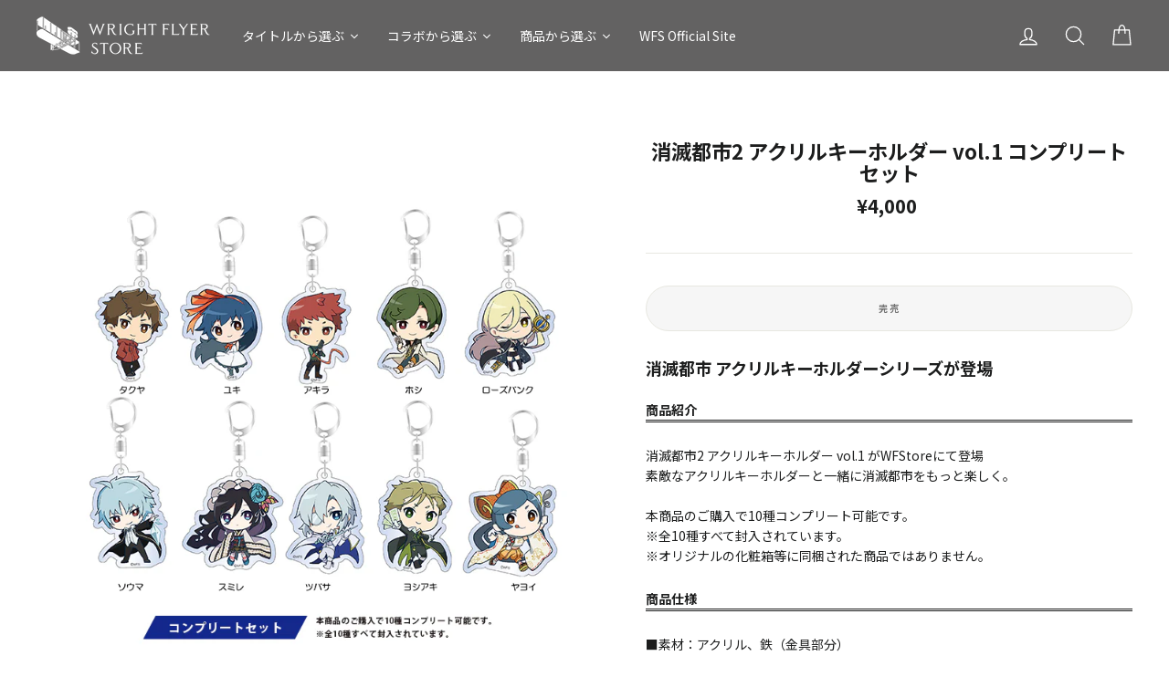

--- FILE ---
content_type: text/css
request_url: https://wfstore.net/cdn/shop/t/79/assets/add-style.css?v=49510263250609599061693304758
body_size: 934
content:
/** Shopify CDN: Minification failed

Line 336:1 Expected "}" to go with "{"

**/
.site-header__search-container.is-active {
    z-index: 1000;
}
/* バッジ　*/
.template-product .grid__item.medium-up--one-half {
    position: relative;
}
.icn-tag {
    background: #575757;
    color: #fff;
    position: absolute;
    right: 0;
    top: 0;
    z-index: 1;
    font-size: 20px;
    letter-spacing: 2px;
    padding: 3px 15px 5px 16px;
}
@media only screen and (max-width: 768px){
  .icn-tag {
    padding: 1px 6px 3px 8px;
    top: 8px;
    font-size: 13px;
  }
}

@media only screen and (min-width: 769px){
  #shopify-section-1566062795240 .grid--uniform .medium-up--one-half:nth-child(2n+1) {
    clear: none;
  }
  #shopify-section-1566062795240 .medium-up--one-third,
  #shopify-section-1566062795240 .medium-up--one-half {
    width: 25%;
  min-height: 16vw;
  }
  #shopify-section-1566062795240 .page-width {
    padding: 0 40px 0 23px;
  }
}
@media only screen and (max-width: 980px){
  #shopify-section-1566062795240 .medium-up--one-third,
  #shopify-section-1566062795240 .medium-up--one-half {
    width: 25%;
  min-height: 18vw;
  }

}
@media only screen and (max-width: 767px){
  #shopify-section-1566062795240 .page-width, .page-full {
    padding: 0 17px 0 0;
  }
  #shopify-section-1566062795240 .medium-up--one-third, #shopify-section-1566062795240 .medium-up--one-half {
    width: 50%;
    min-height: 30vw;
    font-size: 11px;
    margin-bottom: 10px;
  }
}


#shopify-section-164214824103e4c445 .enlarge-text a{
    color: #F00;
    font-size: 22px;
    letter-spacing: 1px;
    text-decoration: none;
    border-bottom: 2px solid rgba(255,0,0,.2);
}

.medium-up--one-four {
    width: 46%;
}
.medium-up--one-four .placeholder-svg {
    padding: 0;
}

#anchor-list {
    display: flex;
    justify-content: center;
    flex-wrap: wrap;
    max-width: 540px;
    margin: 0 auto;
}

#anchor-list a{
    width: 180px;
    display: block;
}
#anchor-list a .ph,
#anchor-list a .text-spacing{
    margin:0 6px 12px;
}
#anchor-list a svg{
    opacity: 1;
    padding: 0;
}

@media only screen and (min-width: 769px) {
  .medium-up--one-four {
    width: 25%; }
  .medium-up--one-four .placeholder-svg {
    padding: 0;
  }
  #shopify-section-lp_hbr202204 .medium--half, #shopify-section-lp_hbr202204 .medium--third{
    text-align: center;
  }
  #shopify-section-lp_hbr202204 .medium--half .grid__item, #shopify-section-lp_hbr202204 .medium--third .grid__item {
    float: none;
    padding: 0 11px;
    display: inline-block;
  }
}

@media (max-width: 768px){
  #shopify-section-164214824103e4c445 .enlarge-text a {
    font-size: 20px;
  }
  #anchor-list {
    padding: 5%;
  }
  #anchor-list a {
    width: 25vw;
    display: block;
  }
  #anchor-list a .ph,
  #anchor-list a .text-spacing{
    margin:0 3px 6px;
  }
  .template-collection .page-width .grid__item.medium-up--four-fifths.grid__item--content,
  .template-collection .page-width .grid__item.medium-up--one-fifth.grid__item--sidebar,
  .template-collection .page-width + .grid__item {
    padding-left: 0;
  }
  .template-collection .page-width .grid__item.medium-up--four-fifths.grid__item--content .grid--collection {
    margin-left: -17px !important;
  }
}


.pageTop {
    position: fixed;
    right: 50px;
    bottom: 50px;
    display: none;
    z-index: 100;
}
.pageTop a {
    position: relative;
    width: 40px;
    height: 40px;
    border: none!important;
}
.pageTop a::after {
    margin: auto;
    content: "";
    vertical-align: middle;
    top: 8px;
    right: 0;
    width: 26px!important;
    height: 26px!important;
    border-top: 2px solid #b92b5d ;
    border-right: 2px solid #b92b5d ;
    -webkit-transform: rotate(
-45deg);
    transform: rotate(
-45deg);
    border-bottom: none!important;
    z-index: 0;
    display: block;
}
@media (max-width: 768px){
  .pageTop {
    right: 24px;
    bottom: 0px;
  }
}



/* オリジナルblock */
/* Text columns two */
#block-8be2c752-4893-4ae9-9a0d-fb94ea927e8d .index-section.columns-two {
    max-width: 800px;
    margin-right: auto;
    margin-left: auto;
    width: 100%;
}

.index-section.columns-two {
    max-width: 1200px;
    margin-right: auto;
    margin-left: auto;
    width: 100%;
}
.index-section.columns-two .grid {
    margin: 0;
    display: flex;
    flex-wrap: wrap;
    justify-content: center;
}
.index-section.columns-two .grid__item {
    float: none;
    padding: 0 11px;
    display: inline-block;
}

@media (max-width: 768px){
#block-8be2c752-4893-4ae9-9a0d-fb94ea927e8d .index-section.columns-two {
    max-width: 768px;
    margin-right: auto;
    margin-left: auto;
    width: 100%;
  
  .index-section.columns-two .page-width {
    padding: 0 15px;
  }
  .index-section.columns-two .grid__item {
    padding: 0 2px;
  }
}

/* コレクションページ */
.grid-product__link--disabled .grid-product__image-mask,
.grid-product__link--disabled:hover .grid-product__image-mask,
.grid-product__link--disabled:focus .grid-product__image-mask{
    opacity: 1;
}
.grid-product__link--disabled .grid-product__image-mask {
    background: rgba(255,255,255,0.8);
}
@keyframes fade-in-s {
  from {
    opacity: 0; }

  to {
    opacity: 0.4; } }
.grid-product__link--disabled .grid-product__image-mask .grid__image-ratio.lazyloaded {
    animation: fade-in-s 1s cubic-bezier(.26,.54,.32,1) 0s forwards;
}
.product-single__meta .rte p {
    word-break: break-all;
}

/* 商品詳細ページ　バナー */
.template-product .bnr-area a {
    display: block;
    line-height: 0;
    border: 1px solid #eee;
}

@media (max-width: 768px){
  .page-content.page-content--product > .page-width{
    padding: 0 17px 0 0;
  }
  .template-product #shopify-section-footer-promotions .section--divider .page-width {
    padding: 0;
  }
  .template-product #shopify-section-footer-promotions .section--divider .page-width .grid.grid--flush-bottom{
      padding-right: 17px;
  }
  .template-product #shopify-section-footer-promotions .section--divider .page-width .grid.grid--flush-bottom .medium-up--one-four {
    width: 50%;
    min-height: 125px;
    margin-bottom: 5px;
  }
  .template-product #shopify-section-footer-promotions .section--divider .page-width .grid.grid--flush-bottom .medium-up--one-four .article__grid-image {
    margin-bottom: 10px;
  }
}


/* buyボタン */
.template-product p.bb-list {
    display: flex;
    justify-content: space-between;
    flex-wrap: wrap;
    margin-top: 2rem;
}
.template-product p.bb-list a{
    width: 48%;
    border: 1px solid;
    height: 50px;
    line-height: 48px;
    border-radius: 50px;
    letter-spacing: 1px;
    font-weight: bold;
}
.product-grid-item-btn .grid-product__meta .grid-product__title {
    min-height: 3em;
}
.product-grid-item-btn .grid-product__meta .btn {
    padding: 6px 14px 7px 17px;
    font-weight: 400;
    margin-top: 12px;
    font-size: 10px;
    letter-spacing: 1.5px;
}
@media (max-width: 1300px){
  .template-product p.bb-list {
    display: block;
  }
  .template-product p.bb-list a {
    width: 100%;
    display: block;
  }
    .template-product p.bb-list a + a{
    margin-top: 1.2rem;
  }
}


/* pages new */
body.template-page [data-section-type=collection-template] .grid.grid--uniform .grid__item{
      padding-left: 0;
}
body.template-page [data-section-type=collection-template] .grid.grid--uniform .grid__item > .grid.grid--uniform{
    display: grid;
    grid-template-columns: repeat(3, 1fr);
    gap: 22px;
}
body.template-page [data-section-type=collection-template] .grid.grid--uniform .grid__item > .grid.grid--uniform .grid__item.grid-product{
    width: 100%;
}
@media (max-width: 768px){

  body.template-page [data-section-type=collection-template] .grid.grid--uniform .grid__item > .grid.grid--uniform{
    display: grid;
    grid-template-columns: repeat(2, 1fr);
    gap: 10px;
  }

}

--- FILE ---
content_type: text/javascript
request_url: https://wfstore.net/cdn/shop/t/79/assets/magiczoomplus.js?v=30343818673369465311629988689
body_size: 31637
content:
eval(function(m,a,g,i,c,k){if(c=function(e){return(e<a?"":c(parseInt(e/a)))+((e=e%a)>35?String.fromCharCode(e+29):e.toString(36))},!"".replace(/^/,String)){for(;g--;)k[c(g)]=i[g]||c(g);i=[function(e){return k[e]}],c=function(){return"\\w+"},g=1}for(;g--;)i[g]&&(m=m.replace(new RegExp("\\b"+c(g)+"\\b","g"),i[g]));return m}('1m.9B=(17(){1b x,y;x=y=(17(){1b T={4D:"iH.3-b5-7-g0",cw:0,8Q:{},$bM:17(X){1a(X.$5Z||(X.$5Z=++N.cw))},9F:17(X){1a(N.8Q[X]||(N.8Q[X]={}))},$F:17(){},$1k:17(){1a 1k},$1s:17(){1a 1s},cv:"dT-"+1p.5S(1p.6h()*1t aJ().dR()),3r:17(X){1a(2C!=X)},aL:17(Y,X){1a(2C!=Y)?Y:X},9k:17(X){1a!!(X)},1O:17(X){if(!N.3r(X)){1a 1k}if(X.$4H){1a X.$4H}if(!!X.65){if(1==X.65){1a"6v"}if(3==X.65){1a"dr"}}if(X.1K&&X.dG){1a"fP"}if(X.1K&&X.97){1a"26"}if((X 3P 1m.6Z||X 3P 1m.bH)&&X.5m===N.3G){1a"43"}if(X 3P 1m.66){1a"4g"}if(X 3P 1m.bH){1a"17"}if(X 3P 1m.63){1a"1N"}if(N.1e.4U){if(N.3r(X.d4)){1a"1z"}}1j{if(X===1m.1z||X.5m==1m.1v||X.5m==1m.eh||X.5m==1m.en||X.5m==1m.fJ||X.5m==1m.gC){1a"1z"}}if(X 3P 1m.aJ){1a"cq"}if(X 3P 1m.eN){1a"gF"}if(X===1m){1a"1m"}if(X===1n){1a"1n"}1a 8d(X)},29:17(ac,ab){if(!(ac 3P 1m.66)){ac=[ac]}if(!ab){1a ac[0]}1V(1b aa=0,Y=ac.1K;aa<Y;aa++){if(!N.3r(ac)){8O}1V(1b Z in ab){if(!6Z.2v.3U.2e(ab,Z)){8O}3c{ac[aa][Z]=ab[Z]}3w(X){}}}1a ac[0]},9r:17(ab,aa){if(!(ab 3P 1m.66)){ab=[ab]}1V(1b Z=0,X=ab.1K;Z<X;Z++){if(!N.3r(ab[Z])){8O}if(!ab[Z].2v){8O}1V(1b Y in(aa||{})){if(!ab[Z].2v[Y]){ab[Z].2v[Y]=aa[Y]}}}1a ab[0]},d1:17(Z,Y){if(!N.3r(Z)){1a Z}1V(1b X in(Y||{})){if(!Z[X]){Z[X]=Y[X]}}1a Z},$3c:17(){1V(1b Y=0,X=26.1K;Y<X;Y++){3c{1a 26[Y]()}3w(Z){}}1a 1h},$A:17(Z){if(!N.3r(Z)){1a N.$([])}if(Z.dE){1a N.$(Z.dE())}if(Z.dG){1b Y=Z.1K||0,X=1t 66(Y);5C(Y--){X[Y]=Z[Y]}1a N.$(X)}1a N.$(66.2v.ba.2e(Z))},6g:17(){1a 1t aJ().dR()},49:17(ab){1b Z;4O(N.1O(ab)){1D"89":Z={};1V(1b aa in ab){Z[aa]=N.49(ab[aa])}1H;1D"4g":Z=[];1V(1b Y=0,X=ab.1K;Y<X;Y++){Z[Y]=N.49(ab[Y])}1H;1Q:1a ab}1a N.$(Z)},$:17(Z){1b X=1s;if(!N.3r(Z)){1a 1h}if(Z.$bV){1a Z}4O(N.1O(Z)){1D"4g":Z=N.d1(Z,N.29(N.66,{$bV:N.$F}));Z.36=Z.dB;1a Z;1H;1D"1N":1b Y=1n.du(Z);if(N.3r(Y)){1a N.$(Y)}1a 1h;1H;1D"1m":1D"1n":N.$bM(Z);Z=N.29(Z,N.3D);1H;1D"6v":N.$bM(Z);Z=N.29(Z,N.3V);1H;1D"1z":Z=N.29(Z,N.1v);1H;1D"dr":1D"17":1D"4g":1D"cq":1Q:X=1k;1H}if(X){1a N.29(Z,{$bV:N.$F})}1j{1a Z}},$1t:17(X,Z,Y){1a N.$(N.cE.8P(X)).8h(Z||{}).1y(Y||{})},6X:17(aa,ab,Y){1b X,ad,Z,af=[],ae=-1;Y||(Y=N.cv);X=N.$(Y)||N.$1t("2m",{id:Y,1u:"as/6x"}).2a((1n.fL||1n.3y),"1G");ad=X.dw||X.dU;if("1N"!=N.1O(ab)){1V(1b Z in ab){af.3b(Z+":"+ab[Z])}ab=af.7m(";")}if(ad.cF){ae=ad.cF(aa+" {"+ab+"}",ad.fQ.1K)}1j{3c{ae=ad.fS(aa,ab,ad.g1.1K)}3w(ac){}}1a ae},fW:17(aa,X){1b Z,Y;Z=N.$(aa);if("6v"!==N.1O(Z)){1a}Y=Z.dw||Z.dU;if(Y.dz){Y.dz(X)}1j{if(Y.dM){Y.dM(X)}}},hQ:17(){1a"i8-iE-ix-iu-is".4t(/[ib]/g,17(Z){1b Y=1p.6h()*16|0,X=Z=="x"?Y:(Y&3|8);1a X.8T(16)}).7y()},6A:(17(){1b X;1a 17(Y){if(!X){X=1n.8P("a")}X.3E("6M",Y);1a("!!"+X.6M).4t("!!","")}})(),ir:17(Z){1b aa=0,X=Z.1K;1V(1b Y=0;Y<X;++Y){aa=31*aa+Z.fz(Y);aa%=iq}1a aa}};1b N=T;1b O=T.$;if(!1m.d0){1m.d0=T;1m.$dT=T.$}N.66={$4H:"4g",4B:17(aa,ab){1b X=13.1K;1V(1b Y=13.1K,Z=(ab<0)?1p.1X(0,Y+ab):ab||0;Z<Y;Z++){if(13[Z]===aa){1a Z}}1a-1},5A:17(X,Y){1a 13.4B(X,Y)!=-1},dB:17(X,aa){1V(1b Z=0,Y=13.1K;Z<Y;Z++){if(Z in 13){X.2e(aa,13[Z],Z,13)}}},2Y:17(X,ac){1b ab=[];1V(1b aa=0,Y=13.1K;aa<Y;aa++){if(aa in 13){1b Z=13[aa];if(X.2e(ac,13[aa],aa,13)){ab.3b(Z)}}}1a ab},h6:17(X,ab){1b aa=[];1V(1b Z=0,Y=13.1K;Z<Y;Z++){if(Z in 13){aa[Z]=X.2e(ab,13[Z],Z,13)}}1a aa}};N.9r(63,{$4H:"1N",4V:17(){1a 13.4t(/^\\s+|\\s+$/g,"")},eq:17(X,Y){1a(Y||1k)?(13.8T()===X.8T()):(13.4W().8T()===X.4W().8T())},5z:17(){1a 13.4t(/-\\D/g,17(X){1a X.9t(1).7y()})},9u:17(){1a 13.4t(/[A-Z]/g,17(X){1a("-"+X.9t(0).4W())})},hl:17(X){1a 5P(13,X||10)},gP:17(){1a 2u(13)},dF:17(){1a!13.4t(/1s/i,"").4V()},3M:17(Y,X){X=X||"";1a(X+13+X).4B(X+Y+X)>-1}});T.9r(bH,{$4H:"17",1F:17(){1b Y=N.$A(26),X=13,Z=Y.6N();1a 17(){1a X.6q(Z||1h,Y.5O(N.$A(26)))}},2K:17(){1b Y=N.$A(26),X=13,Z=Y.6N();1a 17(aa){1a X.6q(Z||1h,N.$([aa||(N.1e.2B?1m.1z:1h)]).5O(Y))}},2I:17(){1b Y=N.$A(26),X=13,Z=Y.6N();1a 1m.4q(17(){1a X.6q(X,Y)},Z||0)},cT:17(){1b Y=N.$A(26),X=13;1a 17(){1a X.2I.6q(X,Y)}},dn:17(){1b Y=N.$A(26),X=13,Z=Y.6N();1a 1m.er(17(){1a X.6q(X,Y)},Z||0)}});1b U={};1b M=3A.hO.4W();1b L=M.3B(/(3S|6e|4U|aC)\\/(\\d+\\.?\\d*)/i);1b Q=M.3B(/(hm|aP)\\/(\\d+\\.?\\d*)/i)||M.3B(/(ev|5D|9D|f9|74|aP)\\/(\\d+\\.?\\d*)/i);1b S=M.3B(/4D\\/(\\d+\\.?\\d*)/i);1b H=1n.5j.2m;17 I(Y){1b X=Y.9t(0).7y()+Y.ba(1);1a Y in H||("ep"+X)in H||("eu"+X)in H||("6w"+X)in H||("O"+X)in H}N.1e={2L:{hr:!!(1n.hI),ia:!!(1m.cd),bp:!!(1n.eS),5a:!!(1n.ig||1n.iv||1n.9p||1n.fq||1n.iy||1n.iC||1n.i1||1n.i2||1n.i3),dK:!!(1m.i4)&&!!(1m.fV)&&(1m.9Z&&"g4"in 1t 9Z),21:I("21"),2k:I("2k"),9j:I("9j"),f6:I("f6"),4S:1k,ew:1k,8I:1k,5q:1k,7i:(17(){1a 1n.g9.g2("bq://bs.bu.bv/gc/gB/gM#gO","1.1")}())},aw:(17(){1a"ge"in 1m||(1m.e2&&1n 3P e2)||(3A.gk>0)||(3A.gn>0)}()),2U:!!M.3B(/(6F|bb\\d+|go).+|gt|gs\\/|gr|gd|gj|gi|gh|gu|gv|ip(eG|eF|ad)|gN|gH|gD |gy|gw|g3|2U.+f9|fZ|74 m(hz|in)i|g5( g6)?|e8|p(g7|g8)\\/|gz|gA|gb|gI(4|6)0|gL|gm|gf\\.(1e|3H)|gq|fR|gg (ce|e8)|gG|gK/),7j:(L&&L[1])?L[1].4W():(1m.74)?"aC":!!(1m.gJ)?"4U":(1n.gx!==2C||1m.gE!==1h)?"6e":(1m.fK!==1h||!3A.fM)?"3S":"fN",4D:(L&&L[2])?2u(L[2]):0,4o:(Q&&Q[1])?Q[1].4W():"",6U:(Q&&Q[2])?2u(Q[2]):0,8v:"",b9:"",59:"",2B:0,51:M.3B(/ip(?:ad|eF|eG)/)?"9C":(M.3B(/(?:fT|6F)/)||3A.51.3B(/dV|an|fY/i)||["fU"])[0].4W(),em:1n.8V&&1n.8V.4W()==="eI",eT:0,4f:17(){1a(1n.8V&&1n.8V.4W()==="eI")?1n.3y:1n.5j},4S:1m.4S||1m.hZ||1m.hY||1m.hX||1m.hV||2C,am:1m.am||1m.eP||1m.eP||1m.hT||1m.hR||1m.i9||2C,2l:1k,7k:17(){if(N.1e.2l){1a}1b aa;1b Z;N.1e.2l=1s;N.3y=N.$(1n.3y);N.an=N.$(1m);3c{1b Y=N.$1t("2Z").1y({1f:2H,1g:2H,7u:"6d",2i:"5F",1G:-it}).2a(1n.3y);N.1e.eT=Y.cH-Y.dp;Y.2T()}3w(X){}3c{aa=N.$1t("2Z");Z=aa.2m;Z.e0="e7:1U(aA://),1U(aA://),iD 1U(aA://)";N.1e.2L.ew=(/(1U\\s*\\(.*?){3}/).3m(Z.e7);Z=1h;aa=1h}3w(X){}if(!N.1e.7d){N.1e.7d=N.9v("2k").9u()}3c{aa=N.$1t("2Z");aa.2m.e0=N.9v("2Y").9u()+":5k(im);";N.1e.2L.8I=!!aa.2m.1K&&(!N.1e.2B||N.1e.2B>9);aa=1h}3w(X){}if(!N.1e.2L.8I){N.$(1n.5j).1B("6V-il-3l")}3c{N.1e.2L.5q=(17(){1b ab=N.$1t("5q");1a!!(ab.dY&&ab.dY("2d"))}())}3w(X){}if(1m.ik===2C&&1m.ij!==2C){U.2V="ih"}N.3D.34.2e(N.$(1n),"9V")}};(17(){1b Y=[],ab,aa,ac;17 X(){1a!!(26.97.bF)}4O(N.1e.7j){1D"4U":if(!N.1e.4D){N.1e.4D=!!(1m.9Z)?3:2}1H;1D"6e":N.1e.4D=(Q&&Q[2])?2u(Q[2]):0;1H}N.1e[N.1e.7j]=1s;if(Q&&Q[1]==="ev"){N.1e.4o="5D"}if(!!1m.5D){N.1e.5D=1s}if(Q&&Q[1]==="aP"){N.1e.4o="74";N.1e.74=1s}if(N.1e.4o==="9D"&&(S&&S[1])){N.1e.6U=2u(S[1])}if(N.1e.51==="6F"&&N.1e.3S&&(S&&S[1])){N.1e.8i=1s}ab=({6e:["-es-","eu","es"],3S:["-3S-","ep","3S"],4U:["-6w-","6w","6w"],aC:["-o-","O","o"]})[N.1e.7j]||["","",""];N.1e.8v=ab[0];N.1e.b9=ab[1];N.1e.59=ab[2];N.1e.2B=!N.1e.4U?2C:(1n.ef)?1n.ef:(17(){1b ad=0;if(N.1e.em){1a 5}4O(N.1e.4D){1D 2:ad=6;1H;1D 3:ad=7;1H}1a ad}());Y.3b(N.1e.51+"-3l");if(N.1e.2U){Y.3b("2U-3l")}if(N.1e.8i){Y.3b("6F-1e-3l")}if(N.1e.2B){N.1e.4o="ie";N.1e.6U=N.1e.2B;Y.3b("ie"+N.1e.2B+"-3l");1V(aa=11;aa>N.1e.2B;aa--){Y.3b("lt-ie"+aa+"-3l")}}if(N.1e.3S&&N.1e.4D<hf){N.1e.2L.5a=1k}if(N.1e.4S){N.1e.4S.2e(1m,17(){N.1e.2L.4S=1s})}if(N.1e.2L.7i){Y.3b("7i-3l")}1j{Y.3b("6V-7i-3l")}ac=(1n.5j.69||"").3B(/\\S+/g)||[];1n.5j.69=N.$(ac).5O(Y).7m(" ");3c{1n.5j.3E("3t-3l-fE",N.1e.4o);1n.5j.3E("3t-3l-fE-hc",N.1e.6U)}3w(Z){}if(N.1e.2B&&N.1e.2B<9){1n.8P("5Q");1n.8P("cp")}if(!1m.3A.6J){N.$(["hb","ha","h9","h8","h7"]).36(17(ad){U["h5"+ad.4W()]=1m.3A.8q?"h3"+ad:-1})}}());(17(){N.1e.5a={ar:N.1e.2L.5a,4R:17(){1a!!(1n.h2||1n[N.1e.59+"h1"]||1n.5a||1n.h0||1n[N.1e.59+"gZ"])},bk:17(X,Y){if(!Y){Y={}}if(13.ar){N.$(1n).1C(13.bh,13.fg=17(Z){if(13.4R()){if(Y.bn){Y.bn()}}1j{N.$(1n).1P(13.bh,13.fg);if(Y.bt){Y.bt()}}}.2K(13));N.$(1n).1C(13.b7,13.64=17(Z){if(Y.8u){Y.8u()}N.$(1n).1P(13.b7,13.64)}.2K(13));(X.gX||X[N.1e.59+"gW"]||X[N.1e.59+"gV"]||17(){}).2e(X)}1j{if(Y.8u){Y.8u()}}},ek:(1n.9p||1n.fq||1n[N.1e.59+"gT"]||1n[N.1e.59+"hh"]||17(){}).1F(1n),bh:1n.fo?"hv":(1n.9p?"":N.1e.59)+"hG",b7:1n.fo?"hD":(1n.9p?"":N.1e.59)+"hC",hy:N.1e.59,hx:1h}}());1b W=/\\S+/g,K=/^(3L(fs|ft|fj|fr)hw)|((7F|8L)(fs|ft|fj|fr))$/,P={"hj":("2C"===8d(H.fp))?"hs":"fp"},R={f2:1s,eH:1s,2r:1s,eA:1s,1l:1s},J=(1m.fl)?17(Z,X){1b Y=1m.fl(Z,1h);1a Y?Y.hp(X)||Y[X]:1h}:17(aa,Y){1b Z=aa.ho,X=1h;X=Z?Z[Y]:1h;if(1h==X&&aa.2m&&aa.2m[Y]){X=aa.2m[Y]}1a X};17 V(Z){1b X,Y;Y=(N.1e.3S&&"2Y"==Z)?1k:(Z in H);if(!Y){X=N.1e.b9+Z.9t(0).7y()+Z.ba(1);if(X in H){1a X}}1a Z}N.9v=V;N.3V={fc:17(X){1a!(X||"").3M(" ")&&(13.69||"").3M(X," ")},1B:17(ab){1b Y=(13.69||"").3B(W)||[],aa=(ab||"").3B(W)||[],X=aa.1K,Z=0;1V(;Z<X;Z++){if(!N.$(Y).5A(aa[Z])){Y.3b(aa[Z])}}13.69=Y.7m(" ");1a 13},1T:17(ac){1b Y=(13.69||"").3B(W)||[],ab=(ac||"").3B(W)||[],X=ab.1K,aa=0,Z;1V(;aa<X;aa++){if((Z=N.$(Y).4B(ab[aa]))>-1){Y.9A(Z,1)}}13.69=ac?Y.7m(" "):"";1a 13},hn:17(X){1a 13.fc(X)?13.1T(X):13.1B(X)},3x:17(Y){1b Z=Y.5z(),X=1h;Y=P[Z]||(P[Z]=V(Z));X=J(13,Y);if("2A"===X){X=1h}if(1h!==X){if("2r"==Y){1a N.3r(X)?2u(X):1}if(K.3m(Y)){X=5P(X,10)?X:"6m"}}1a X},3N:17(Y,X){1b aa=Y.5z();3c{if("2r"==Y){13.fG(X);1a 13}Y=P[aa]||(P[aa]=V(aa));13.2m[Y]=X+(("6l"==N.1O(X)&&!R[aa])?"2z":"")}3w(Z){}1a 13},1y:17(Y){1V(1b X in Y){13.3N(X,Y[X])}1a 13},hk:17(){1b X={};N.$A(26).36(17(Y){X[Y]=13.3x(Y)},13);1a X},fG:17(Z,X){1b Y;X=X||1k;13.2m.2r=Z;Z=5P(2u(Z)*2H);if(X){if(0===Z){if("3v"!=13.2m.4N){13.2m.4N="3v"}}1j{if("5B"!=13.2m.4N){13.2m.4N="5B"}}}if(N.1e.2B&&N.1e.2B<9){if(!9z(Z)){if(!~13.2m.2Y.4B("b8")){13.2m.2Y+=" fw:cB.cD.b8(9q="+Z+")"}1j{13.2m.2Y=13.2m.2Y.4t(/9q=\\d*/i,"9q="+Z)}}1j{13.2m.2Y=13.2m.2Y.4t(/fw:cB.cD.b8\\(9q=\\d*\\)/i,"").4V();if(""===13.2m.2Y){13.2m.5E("2Y")}}}1a 13},8h:17(X){1V(1b Y in X){if("43"===Y){13.1B(""+X[Y])}1j{13.3E(Y,""+X[Y])}}1a 13},hq:17(){1b Y=0,X=0;Y=13.3x("21-5p");X=13.3x("21-ci");Y=Y.4B("6w")>-1?2u(Y):Y.4B("s")>-1?2u(Y)*bD:0;X=X.4B("6w")>-1?2u(X):X.4B("s")>-1?2u(X)*bD:0;1a Y+X},4m:17(){1a 13.1y({6i:"33",4N:"3v"})},5t:17(){1a 13.1y({6i:"",4N:"5B"})},1E:17(){1a{1f:13.cH,1g:13.ht}},8F:17(Y){1b X=13.1E();X.1f-=(2u(13.3x("3L-1M-1f")||0)+2u(13.3x("3L-2J-1f")||0));X.1g-=(2u(13.3x("3L-1G-1f")||0)+2u(13.3x("3L-2M-1f")||0));if(!Y){X.1f-=(2u(13.3x("7F-1M")||0)+2u(13.3x("7F-2J")||0));X.1g-=(2u(13.3x("7F-1G")||0)+2u(13.3x("7F-2M")||0))}1a X},7p:17(){1a{1G:13.7S,1M:13.7X}},hu:17(){1b X=13,Y={1G:0,1M:0};do{Y.1M+=X.7X||0;Y.1G+=X.7S||0;X=X.4C}5C(X);1a Y},8z:17(){1b ab=13,Y=0,aa=0;if(N.3r(1n.5j.7N)){1b X=13.7N(),Z=N.$(1n).7p(),ac=N.1e.4f();1a{1G:X.1G+Z.y-ac.hA,1M:X.1M+Z.x-ac.hB}}do{Y+=ab.hE||0;aa+=ab.hF||0;ab=ab.h4}5C(ab&&!(/^(?:3y|bU)$/i).3m(ab.aD));1a{1G:aa,1M:Y}},7L:17(){1b Y=13.8z();1b X=13.1E();1a{1G:Y.1G,2M:Y.1G+X.1g,1M:Y.1M,2J:Y.1M+X.1f}},5v:17(Y){3c{13.hg=Y}3w(X){13.gU=Y}1a 13},2T:17(){1a(13.4C)?13.4C.aE(13):13},5d:17(){N.$A(13.gY).36(17(X){if(3==X.65||8==X.65){1a}N.$(X).5d()});13.2T();13.aN();if(13.$5Z){N.8Q[13.$5Z]=1h;4Z N.8Q[13.$5Z]}1a 1h},3d:17(Z,Y){Y=Y||"2M";1b X=13.4p;("1G"==Y&&X)?13.gS(Z,X):13.c8(Z);1a 13},2a:17(Z,Y){1b X=N.$(Z).3d(13,Y);1a 13},eU:17(X){13.3d(X.4C.8J(13,X));1a 13},8W:17(X){if("6v"!==N.1O("1N"==N.1O(X)?X=1n.du(X):X)){1a 1k}1a(13==X)?1k:(13.5A&&!(N.1e.dq))?(13.5A(X)):(13.dv)?!!(13.dv(X)&16):N.$A(13.8e(X.aD)).5A(X)}};N.3V.hd=N.3V.3x;N.3V.he=N.3V.1y;if(!1m.3V){1m.3V=N.$F;if(N.1e.7j.3S){1m.1n.8P("hH")}1m.3V.2v=(N.1e.7j.3S)?1m["[[hi.2v]]"]:{}}N.9r(1m.3V,{$4H:"6v"});N.3D={1E:17(){if(N.1e.aw||N.1e.ic||N.1e.dq){1a{1f:1m.5s,1g:1m.5i}}1a{1f:N.1e.4f().dp,1g:N.1e.4f().ii}},7p:17(){1a{x:1m.io||N.1e.4f().7X,y:1m.iw||N.1e.4f().7S}},iz:17(){1b X=13.1E();1a{1f:1p.1X(N.1e.4f().iA,X.1f),1g:1p.1X(N.1e.4f().iB,X.1g)}}};N.29(1n,{$4H:"1n"});N.29(1m,{$4H:"1m"});N.29([N.3V,N.3D],{2c:17(aa,Y){1b X=N.9F(13.$5Z),Z=X[aa];if(2C!==Y&&2C===Z){Z=X[aa]=Y}1a(N.3r(Z)?Z:1h)},3e:17(Z,Y){1b X=N.9F(13.$5Z);X[Z]=Y;1a 13},3a:17(Y){1b X=N.9F(13.$5Z);4Z X[Y];1a 13}});if(!(1m.c4&&1m.c4.2v&&1m.c4.2v.cb)){N.29([N.3V,N.3D],{cb:17(X){1a N.$A(13.a8("*")).2Y(17(Z){3c{1a(1==Z.65&&Z.69.3M(X," "))}3w(Y){}})}})}N.29([N.3V,N.3D],{9G:17(){1a 13.cb(26[0])},8e:17(){1a 13.a8(26[0])}});if(N.1e.5a.ar&&!1n.d9){N.3V.d9=17(){N.1e.5a.bk(13)}}N.1v={$4H:"1z",6D:N.$1k,2g:17(){1a 13.5e().41()},5e:17(){if(13.d7){13.d7()}1j{13.d4=1s}1a 13},41:17(){if(13.dH){13.dH()}1j{13.hW=1k}1a 13},4r:17(){13.6D=N.$1s;1a 13},7H:17(){1b X=(/3K/i).3m(13.1u)?13.2X[0]:13;1a!N.3r(X)?{x:0,y:0}:{x:X.2G,y:X.2F}},5I:17(){1b X=(/3K/i).3m(13.1u)?13.2X[0]:13;1a!N.3r(X)?{x:0,y:0}:{x:X.57||X.2G+N.1e.4f().7X,y:X.52||X.2F+N.1e.4f().7S}},bR:17(){1b X=13.4d||13.hL;5C(X&&X.65===3){X=X.4C}1a X},8f:17(){1b Y=1h;4O(13.1u){1D"7J":1D"hM":1D"hN":Y=13.9i||13.gQ;1H;1D"80":1D"aH":1D"ea":Y=13.9i||13.hP;1H;1Q:1a Y}3c{5C(Y&&Y.65===3){Y=Y.4C}}3w(X){Y=1h}1a Y},6Q:17(){if(!13.dS&&13.2q!==2C){1a(13.2q&1?1:(13.2q&2?3:(13.2q&4?2:0)))}1a 13.dS},6k:17(){1a(13.2E&&(13.2E==="3K"||13.2E===13.6C))||(/3K/i).3m(13.1u)},5b:17(){if(13.2E){1a(13.2E==="3K"||13.6C===13.2E)&&13.7l}1j{if(13 3P 1m.7f){1a 13.2X.1K===1&&(13.9d.1K?13.9d[0].4G===13.2X[0].4G:1s)}}1a 1k},6a:17(){if(13.2E){1a 13.7l&&(13.2E==="3K"||13.6C===13.2E)?13:1h}1j{if(13 3P 1m.7f){1a 13.2X[0]}}1a 1h},8l:17(){if(13.2E){1a 13.7l&&(13.2E==="3K"||13.6C===13.2E)?13.9X:1h}1j{if(13 3P 1m.7f){1a 13.2X[0].4G}}1a 1h}};N.c9="dQ";N.c5="hS";N.9f="";if(!1n.dQ){N.c9="hU";N.c5="hK";N.9f="8R"}N.1v.1x={1u:"",x:1h,y:1h,2Q:1h,2q:1h,4d:1h,9i:1h,$4H:"1z.4n",6D:N.$1k,5c:N.$([]),4b:17(X){1b Y=X;13.5c.3b(Y)},2g:17(){1a 13.5e().41()},5e:17(){13.5c.36(17(Y){3c{Y.5e()}3w(X){}});1a 13},41:17(){13.5c.36(17(Y){3c{Y.41()}3w(X){}});1a 13},4r:17(){13.6D=N.$1s;1a 13},7H:17(){1a{x:13.2G,y:13.2F}},5I:17(){1a{x:13.x,y:13.y}},bR:17(){1a 13.4d},8f:17(){1a 13.9i},6Q:17(){1a 13.2q},eK:17(){1a 13.5c.1K>0?13.5c[0].bR():2C},6k:17(){1a(13.2E&&(13.2E==="3K"||13.2E===13.6C))||(/3K/i).3m(13.1u)},5b:17(){if(13.2E){1a(13.2E==="3K"||13.6C===13.2E)&&13.7l}1j{if(13 3P 1m.7f){1a 13.2X.1K===1&&(13.9d.1K?13.9d[0].4G===13.2X[0].4G:1s)}}1a 1k},6a:17(){if(13.2E){1a 13.7l&&(13.2E==="3K"||13.6C===13.2E)?13:1h}1j{if(13 3P 1m.7f){1a 13.2X[0]}}1a 1h},8l:17(){if(13.2E){1a 13.7l&&(13.2E==="3K"||13.6C===13.2E)?13.9X:1h}1j{if(13 3P 1m.7f){1a 13.2X[0].4G}}1a 1h}};N.29([N.3V,N.3D],{1C:17(Z,ab,ac,af){1b ae,X,aa,ad,Y;if(N.1O(Z)==="1N"){Y=Z.8S(" ");if(Y.1K>1){Z=Y}}if(N.1O(Z)==="4g"){N.$(Z).36(13.1C.2K(13,ab,ac,af));1a 13}Z=U[Z]||Z;if(!Z||!ab||N.1O(Z)!=="1N"||N.1O(ab)!=="17"){1a 13}if(Z==="9V"&&N.1e.2l){ab.2e(13);1a 13}ac=5P(ac||50,10);if(!ab.$93){ab.$93=1p.5S(1p.6h()*N.6g())}ae=N.3D.2c.2e(13,"8U",{});X=ae[Z];if(!X){ae[Z]=X=N.$([]);aa=13;if(N.1v.1x[Z]){N.1v.1x[Z].1L.5G.2e(13,af)}1j{X.3k=17(ag){ag=N.29(ag||1m.e,{$4H:"1z"});N.3D.34.2e(aa,Z,N.$(ag))};13[N.c9](N.9f+Z,X.3k,1k)}}ad={1u:Z,fn:ab,c7:ac,cX:ab.$93};X.3b(ad);X.i0(17(ah,ag){1a ah.c7-ag.c7});1a 13},1P:17(ad){1b ab=N.3D.2c.2e(13,"8U",{});1b Z;1b X;1b Y;1b ae;1b ac;1b aa;ac=26.1K>1?26[1]:-2H;if(N.1O(ad)==="1N"){aa=ad.8S(" ");if(aa.1K>1){ad=aa}}if(N.1O(ad)==="4g"){N.$(ad).36(13.1P.2K(13,ac));1a 13}ad=U[ad]||ad;if(!ad||N.1O(ad)!=="1N"||!ab||!ab[ad]){1a 13}Z=ab[ad]||[];1V(Y=0;Y<Z.1K;Y++){X=Z[Y];if(ac===-2H||!!ac&&ac.$93===X.cX){ae=Z.9A(Y--,1)}}if(Z.1K===0){if(N.1v.1x[ad]){N.1v.1x[ad].1L.2T.2e(13)}1j{13[N.c5](N.9f+ad,Z.3k,1k)}4Z ab[ad]}1a 13},34:17(aa,ac){1b Z=N.3D.2c.2e(13,"8U",{});1b Y;1b X;aa=U[aa]||aa;if(!aa||N.1O(aa)!=="1N"||!Z||!Z[aa]){1a 13}3c{ac=N.29(ac||{},{1u:aa})}3w(ab){}if(ac.2Q===2C){ac.2Q=N.6g()}Y=Z[aa]||[];1V(X=0;X<Y.1K&&!(ac.6D&&ac.6D());X++){Y[X].fn.2e(13,ac)}},aB:17(Y,X){1b ab=(Y!=="9V");1b aa=13;1b Z;Y=U[Y]||Y;if(!ab){N.3D.34.2e(13,Y);1a 13}if(aa===1n&&1n.8Y&&!aa.aG){aa=1n.5j}if(1n.8Y){Z=1n.8Y(Y);Z.5Y(X,1s,1s)}1j{Z=1n.i5();Z.aq=Y}if(1n.8Y){aa.aG(Z)}1j{aa.i6("8R"+X,Z)}1a Z},aN:17(){1b Y=N.3D.2c.2e(13,"8U");if(!Y){1a 13}1V(1b X in Y){N.3D.1P.2e(13,X)}N.3D.3a.2e(13,"8U");1a 13}});(17(X){if(1n.8n==="8o"){1a X.1e.7k.2I(1)}if(X.1e.3S&&X.1e.4D<i7){(17(){if(X.$(["2f","8o"]).5A(1n.8n)){X.1e.7k()}1j{26.97.2I(50)}}())}1j{if(X.1e.4U&&X.1e.2B<9&&1m===1G){(17(){if(X.$3c(17(){X.1e.4f().hJ("1M");1a 1s})){X.1e.7k()}1j{26.97.2I(50)}}())}1j{X.3D.1C.2e(X.$(1n),"gR",X.1e.7k);X.3D.1C.2e(X.$(1m),"62",X.1e.7k)}}}(T));N.3G=17(){1b ab=1h,Y=N.$A(26);if("43"==N.1O(Y[0])){ab=Y.6N()}1b X=17(){1V(1b ae in 13){13[ae]=N.49(13[ae])}if(13.5m.$3Q){13.$3Q={};1b ag=13.5m.$3Q;1V(1b af in ag){1b ad=ag[af];4O(N.1O(ad)){1D"17":13.$3Q[af]=N.3G.cN(13,ad);1H;1D"89":13.$3Q[af]=N.49(ad);1H;1D"4g":13.$3Q[af]=N.49(ad);1H}}}1b ac=(13.3I)?13.3I.6q(13,26):13;4Z 13.bF;1a ac};if(!X.2v.3I){X.2v.3I=N.$F}if(ab){1b aa=17(){};aa.2v=ab.2v;X.2v=1t aa;X.$3Q={};1V(1b Z in ab.2v){X.$3Q[Z]=ab.2v[Z]}}1j{X.$3Q=1h}X.5m=N.3G;X.2v.5m=X;N.29(X.2v,Y[0]);N.29(X,{$4H:"43"});1a X};T.3G.cN=17(X,Y){1a 17(){1b aa=13.bF;1b Z=Y.6q(X,26);1a Z}};(17(aa){1b Z=aa.$;1b X=5,Y=b3;aa.1v.1x.1R=1t aa.3G(aa.29(aa.1v.1x,{1u:"1R",3I:17(ad,ac){1b ab=ac.5I();13.x=ab.x;13.y=ab.y;13.2G=ac.2G;13.2F=ac.2F;13.2Q=ac.2Q;13.2q=ac.6Q();13.4d=ad;13.4b(ac)}}));aa.1v.1x.1R.1L={1w:{7A:Y,2q:1},5G:17(ab){13.3e("1z:1R:1w",aa.29(aa.49(aa.1v.1x.1R.1L.1w),ab||{}));13.1C("6H",aa.1v.1x.1R.1L.3k,1);13.1C("6r",aa.1v.1x.1R.1L.3k,1);13.1C("2P",aa.1v.1x.1R.1L.bY,1);if(aa.1e.4U&&aa.1e.2B<9){13.1C("92",aa.1v.1x.1R.1L.3k,1)}},2T:17(){13.1P("6H",aa.1v.1x.1R.1L.3k);13.1P("6r",aa.1v.1x.1R.1L.3k);13.1P("2P",aa.1v.1x.1R.1L.bY);if(aa.1e.4U&&aa.1e.2B<9){13.1P("92",aa.1v.1x.1R.1L.3k)}},bY:17(ab){ab.41()},3k:17(ae){1b ad,ab,ac;ab=13.2c("1z:1R:1w");if(ae.1u!="92"&&ae.6Q()!=ab.2q){1a}if(13.2c("1z:1R:c1")){13.3a("1z:1R:c1");1a}if("6H"==ae.1u){ad=1t aa.1v.1x.1R(13,ae);13.3e("1z:1R:at",ad)}1j{if("6r"==ae.1u){ad=13.2c("1z:1R:at");if(!ad){1a}ac=ae.5I();13.3a("1z:1R:at");ad.4b(ae);if(ae.2Q-ad.2Q<=ab.7A&&1p.8t(1p.4x(ac.x-ad.x,2)+1p.4x(ac.y-ad.y,2))<=X){13.34("1R",ad)}1n.34("6r",ae)}1j{if(ae.1u=="92"){ad=1t aa.1v.1x.1R(13,ae);13.34("1R",ad)}}}}}})(T);(17(Y){1b X=Y.$;Y.1v.1x.2S=1t Y.3G(Y.29(Y.1v.1x,{1u:"2S",2n:"3O",6B:1k,3I:17(ac,ab,aa){1b Z=ab.5I();13.x=Z.x;13.y=Z.y;13.2G=ab.2G;13.2F=ab.2F;13.2Q=ab.2Q;13.2q=ab.6Q();13.4d=ac;13.4b(ab);13.2n=aa}}));Y.1v.1x.2S.1L={5G:17(){1b aa=Y.1v.1x.2S.1L.cC.2K(13),Z=Y.1v.1x.2S.1L.9R.2K(13);13.1C("6H",Y.1v.1x.2S.1L.cf,1);13.1C("6r",Y.1v.1x.2S.1L.9R,1);1n.1C("6G",aa,1);1n.1C("6r",Z,1);13.3e("1z:2S:4M:1n:5H",aa);13.3e("1z:2S:4M:1n:7o",Z)},2T:17(){13.1P("6H",Y.1v.1x.2S.1L.cf);13.1P("6r",Y.1v.1x.2S.1L.9R);X(1n).1P("6G",13.2c("1z:2S:4M:1n:5H")||Y.$F);X(1n).1P("6r",13.2c("1z:2S:4M:1n:7o")||Y.$F);13.3a("1z:2S:4M:1n:5H");13.3a("1z:2S:4M:1n:7o")},cf:17(aa){1b Z;if(1!=aa.6Q()){1a}Z=1t Y.1v.1x.2S(13,aa,"3O");13.3e("1z:2S:3O",Z)},9R:17(aa){1b Z;Z=13.2c("1z:2S:3O");if(!Z){1a}aa.41();Z=1t Y.1v.1x.2S(13,aa,"9S");13.3a("1z:2S:3O");13.34("2S",Z)},cC:17(aa){1b Z;Z=13.2c("1z:2S:3O");if(!Z){1a}aa.41();if(!Z.6B){Z.6B=1s;13.34("2S",Z)}Z=1t Y.1v.1x.2S(13,aa,"ds");13.34("2S",Z)}}})(T);(17(Y){1b X=Y.$;Y.1v.1x.48=1t Y.3G(Y.29(Y.1v.1x,{1u:"48",7x:1k,7z:1h,3I:17(ab,aa){1b Z=aa.5I();13.x=Z.x;13.y=Z.y;13.2G=aa.2G;13.2F=aa.2F;13.2Q=aa.2Q;13.2q=aa.6Q();13.4d=ab;13.4b(aa)}}));Y.1v.1x.48.1L={1w:{7A:7c},5G:17(Z){13.3e("1z:48:1w",Y.29(Y.49(Y.1v.1x.48.1L.1w),Z||{}));13.1C("1R",Y.1v.1x.48.1L.3k,1)},2T:17(){13.1P("1R",Y.1v.1x.48.1L.3k)},3k:17(ab){1b aa,Z;aa=13.2c("1z:48:1z");Z=13.2c("1z:48:1w");if(!aa){aa=1t Y.1v.1x.48(13,ab);aa.7z=4q(17(){aa.7x=1s;ab.6D=Y.$1k;13.34("1R",ab);13.3a("1z:48:1z")}.1F(13),Z.7A+10);13.3e("1z:48:1z",aa);ab.4r()}1j{3T(aa.7z);13.3a("1z:48:1z");if(!aa.7x){aa.4b(ab);ab.4r().2g();13.34("48",aa)}1j{}}}}})(T);(17(aa){1b Z=aa.$;1b X=10;1b Y=7c;aa.1v.1x.24=1t aa.3G(aa.29(aa.1v.1x,{1u:"24",id:1h,3I:17(ac,ab){1b ad=ab.6a();13.id=ad.9X||ad.4G;13.x=ad.57;13.y=ad.52;13.57=ad.57;13.52=ad.52;13.2G=ad.2G;13.2F=ad.2F;13.2Q=ab.2Q;13.2q=0;13.4d=ac;13.4b(ab)}}));aa.1v.1x.24.1L={5G:17(ab){13.1C(["5f","6L"],aa.1v.1x.24.1L.7s,1);13.1C(["67","5N"],aa.1v.1x.24.1L.76,1);13.1C("2P",aa.1v.1x.24.1L.ca,1)},2T:17(){13.1P(["5f","6L"],aa.1v.1x.24.1L.7s);13.1P(["67","5N"],aa.1v.1x.24.1L.76);13.1P("2P",aa.1v.1x.24.1L.ca)},ca:17(ab){ab.41()},7s:17(ab){if(!ab.5b()){13.3a("1z:24:1z");1a}13.3e("1z:24:1z",1t aa.1v.1x.24(13,ab));13.3e("1z:1R:c1",1s)},76:17(ae){1b ac=aa.6g();1b ad=13.2c("1z:24:1z");1b ab=13.2c("1z:24:1w");if(!ad||!ae.5b()){1a}13.3a("1z:24:1z");if(ad.id===ae.8l()&&ae.2Q-ad.2Q<=Y&&1p.8t(1p.4x(ae.6a().57-ad.x,2)+1p.4x(ae.6a().52-ad.y,2))<=X){13.3a("1z:1R:at");ae.2g();ad.4b(ae);13.34("24",ad)}}}}(T));N.1v.1x.3q=1t N.3G(N.29(N.1v.1x,{1u:"3q",7x:1k,7z:1h,3I:17(Y,X){13.x=X.x;13.y=X.y;13.2G=X.2G;13.2F=X.2F;13.2Q=X.2Q;13.2q=0;13.4d=Y;13.4b(X)}}));N.1v.1x.3q.1L={1w:{7A:b3},5G:17(X){13.3e("1z:3q:1w",N.29(N.49(N.1v.1x.3q.1L.1w),X||{}));13.1C("24",N.1v.1x.3q.1L.3k,1)},2T:17(){13.1P("24",N.1v.1x.3q.1L.3k)},3k:17(Z){1b Y,X;Y=13.2c("1z:3q:1z");X=13.2c("1z:3q:1w");if(!Y){Y=1t N.1v.1x.3q(13,Z);Y.7z=4q(17(){Y.7x=1s;Z.6D=N.$1k;13.34("24",Z)}.1F(13),X.7A+10);13.3e("1z:3q:1z",Y);Z.4r()}1j{3T(Y.7z);13.3a("1z:3q:1z");if(!Y.7x){Y.4b(Z);Z.4r().2g();13.34("3q",Y)}1j{}}}};(17(Z){1b Y=Z.$;1b X=10;Z.1v.1x.2s=1t Z.3G(Z.29(Z.1v.1x,{1u:"2s",2n:"3O",id:1h,6B:1k,3I:17(ac,ab,aa){1b ad=ab.6a();13.id=ad.9X||ad.4G;13.2G=ad.2G;13.2F=ad.2F;13.57=ad.57;13.52=ad.52;13.x=ad.57;13.y=ad.52;13.2Q=ab.2Q;13.2q=0;13.4d=ac;13.4b(ab);13.2n=aa}}));Z.1v.1x.2s.1L={5G:17(){1b ab=Z.1v.1x.2s.1L.av.1F(13);1b aa=Z.1v.1x.2s.1L.76.1F(13);13.1C(["5f","6L"],Z.1v.1x.2s.1L.7s,1);13.1C(["67","5N"],Z.1v.1x.2s.1L.76,1);13.1C(["8m","5U"],Z.1v.1x.2s.1L.av,1);13.3e("1z:2s:4M:1n:5H",ab);13.3e("1z:2s:4M:1n:7o",aa);Y(1n).1C("5U",ab,1);Y(1n).1C("5N",aa,1)},2T:17(){13.1P(["5f","6L"],Z.1v.1x.2s.1L.7s);13.1P(["67","5N"],Z.1v.1x.2s.1L.76);13.1P(["8m","5U"],Z.1v.1x.2s.1L.av);Y(1n).1P("5U",13.2c("1z:2s:4M:1n:5H")||Z.$F,1);Y(1n).1P("5N",13.2c("1z:2s:4M:1n:7o")||Z.$F,1);13.3a("1z:2s:4M:1n:5H");13.3a("1z:2s:4M:1n:7o")},7s:17(ab){1b aa;if(!ab.5b()){1a}aa=1t Z.1v.1x.2s(13,ab,"3O");13.3e("1z:2s:3O",aa)},76:17(ab){1b aa;aa=13.2c("1z:2s:3O");if(!aa||!aa.6B||aa.id!==ab.8l()){1a}aa=1t Z.1v.1x.2s(13,ab,"9S");13.3a("1z:2s:3O");13.34("2s",aa)},av:17(ab){1b aa;aa=13.2c("1z:2s:3O");if(!aa||!ab.5b()){1a}if(aa.id!==ab.8l()){13.3a("1z:2s:3O");1a}if(!aa.6B&&1p.8t(1p.4x(ab.6a().57-aa.x,2)+1p.4x(ab.6a().52-aa.y,2))>X){aa.6B=1s;13.34("2s",aa)}if(!aa.6B){1a}aa=1t Z.1v.1x.2s(13,ab,"ds");13.34("2s",aa)}}}(T));N.1v.1x.3X=1t N.3G(N.29(N.1v.1x,{1u:"3X",4c:1,br:1,cs:1,2n:"gp",3I:17(Y,X){13.2Q=X.2Q;13.2q=0;13.4d=Y;13.x=X.4j[0].2G+(X.4j[1].2G-X.4j[0].2G)/2;13.y=X.4j[0].2F+(X.4j[1].2F-X.4j[0].2F)/2;13.dC=1p.8t(1p.4x(X.4j[0].2G-X.4j[1].2G,2)+1p.4x(X.4j[0].2F-X.4j[1].2F,2));13.4b(X)},3Y:17(X){1b Y;13.2n="gl";if(X.2X[0].4G!=13.5c[0].4j[0].4G||X.2X[1].4G!=13.5c[0].4j[1].4G){1a}Y=1p.8t(1p.4x(X.2X[0].2G-X.2X[1].2G,2)+1p.4x(X.2X[0].2F-X.2X[1].2F,2));13.br=13.4c;13.4c=Y/13.dC;13.cs=13.4c/13.br;13.x=X.2X[0].2G+(X.2X[1].2G-X.2X[0].2G)/2;13.y=X.2X[0].2F+(X.2X[1].2F-X.2X[0].2F)/2;13.4b(X)}}));N.1v.1x.3X.1L={5G:17(){13.1C("5f",N.1v.1x.3X.1L.b4,1);13.1C("67",N.1v.1x.3X.1L.b6,1);13.1C("8m",N.1v.1x.3X.1L.bd,1)},2T:17(){13.1P("5f",N.1v.1x.3X.1L.b4);13.1P("67",N.1v.1x.3X.1L.b6);13.1P("8m",N.1v.1x.3X.1L.bd)},b4:17(Y){1b X;if(Y.4j.1K!=2){1a}Y.41();X=1t N.1v.1x.3X(13,Y);13.3e("1z:3X:1z",X)},b6:17(Y){1b X;X=13.2c("1z:3X:1z");if(!X){1a}Y.41();13.3a("1z:3X:1z")},bd:17(Y){1b X;X=13.2c("1z:3X:1z");if(!X){1a}Y.41();X.3Y(Y);13.34("3X",X)}};(17(ac){1b aa=ac.$;ac.1v.1x.4F=1t ac.3G(ac.29(ac.1v.1x,{1u:"4F",3I:17(ai,ah,ak,ae,ad,aj,af){1b ag=ah.5I();13.x=ag.x;13.y=ag.y;13.2Q=ah.2Q;13.4d=ai;13.fO=ak||0;13.be=ae||0;13.8b=ad||0;13.fX=aj||0;13.iF=af||0;13.bc=ah.bc||0;13.c0=1k;13.4b(ah)}}));1b ab,Y;17 X(){ab=1h}17 Z(ad,ae){1a(ad>50)||(1===ae&&!("an"==ac.1e.51&&ad<1))||(0===ad%12)||(0==ad%4.iG)}ac.1v.1x.4F.1L={aq:"lJ"in 1n||ac.1e.2B>8?"kS":"lf",5G:17(){13.1C(ac.1v.1x.4F.1L.aq,ac.1v.1x.4F.1L.3k,1)},2T:17(){13.1P(ac.1v.1x.4F.1L.aq,ac.1v.1x.4F.1L.3k,1)},3k:17(ai){1b aj=0,ag=0,ae=0,ad=0,ah,af;if(ai.cx){ae=ai.cx*-1}if(ai.cy!==2C){ae=ai.cy}if(ai.cz!==2C){ae=ai.cz}if(ai.cA!==2C){ag=ai.cA*-1}if(ai.8b){ae=-1*ai.8b}if(ai.be){ag=ai.be}if(0===ae&&0===ag){1a}aj=0===ae?ag:ae;ad=1p.1X(1p.3F(ae),1p.3F(ag));if(!ab||ad<ab){ab=ad}ah=aj>0?"5S":"4u";aj=1p[ah](aj/ab);ag=1p[ah](ag/ab);ae=1p[ah](ae/ab);if(Y){3T(Y)}Y=4q(X,7c);af=1t ac.1v.1x.4F(13,ai,aj,ag,ae,0,ab);af.c0=Z(ab,ai.bc||0);13.34("4F",af)}}})(T);N.an=N.$(1m);N.cE=N.$(1n);1a T})();(17(J){if(!J){5V"71 6Y 6W"}1b I=J.$;1b H=1m.kR||1m.l6||1h;x.aU=1t J.3G({2b:1h,2l:1k,1w:{al:J.$F,6u:J.$F,aZ:J.$F,64:J.$F,7E:J.$F,cV:J.$F,a5:1k,cM:1s},1A:1h,7Z:1h,b2:0,7G:{al:17(K){if(K.4d&&(7c===K.4d.a4||cP===K.4d.a4)&&K.l5){13.1w.al.1F(1h,(K.2f-(13.1w.cM?13.b2:0))/K.kB).2I(1);13.b2=K.2f}},6u:17(K){if(K){I(K).2g()}13.8k();if(13.2l){1a}13.2l=1s;13.8a();!13.1w.a5&&13.1w.al.1F(1h,1).2I(1);13.1w.6u.1F(1h,13).2I(1);13.1w.7E.1F(1h,13).2I(1)},aZ:17(K){if(K){I(K).2g()}13.8k();13.2l=1k;13.8a();13.1w.aZ.1F(1h,13).2I(1);13.1w.7E.1F(1h,13).2I(1)},64:17(K){if(K){I(K).2g()}13.8k();13.2l=1k;13.8a();13.1w.64.1F(1h,13).2I(1);13.1w.7E.1F(1h,13).2I(1)}},a2:17(){I(["62","bx","cI"]).36(17(K){13.2b.1C(K,13.7G["8R"+K].2K(13).cT(1))},13)},8k:17(){if(13.7Z){3c{3T(13.7Z)}3w(K){}13.7Z=1h}I(["62","bx","cI"]).36(17(L){13.2b.1P(L)},13)},8a:17(){13.1E();if(13.2b.2c("1t")){1b K=13.2b.4C;13.2b.2T().3a("1t").1y({2i:"kF",1G:"2A"});K.5d()}},dN:17(L){1b M=1t 9Z(),K;I(["bx","kL"]).36(17(N){M["8R"+N]=I(17(O){13.7G["8R"+N].2e(13,O)}).1F(13)},13);M.64=I(17(){13.1w.cV.1F(1h,13).2I(1);13.1w.a5=1k;13.a2();13.2b.1Y=L}).1F(13);M.6u=I(17(){if(7c!==M.a4&&cP!==M.a4){13.7G.64.2e(13);1a}K=M.le;13.a2();if(H&&!J.1e.4U&&!("9C"===J.1e.51&&J.1e.4D<lH)){13.2b.3E("1Y",H.lK(K))}1j{13.2b.1Y=L}}).1F(13);M.88("ln",L);M.lo="lp";M.lh()},3I:17(L,K){13.1w=J.29(13.1w,K);13.2b=I(L)||J.$1t("2b",{},{"1X-1f":"33","1X-1g":"33"}).2a(J.$1t("2Z").1B("3l-aQ-2b").1y({2i:"5F",1G:-eW,1f:10,1g:10,7u:"3v"}).2a(1n.3y)).3e("1t",1s);if(J.1e.2L.dK&&13.1w.a5&&"1N"==J.1O(L)){13.dN(L);1a}1b M=17(){if(13.da()){13.7G.6u.2e(13)}1j{13.7G.64.2e(13)}M=1h}.1F(13);13.a2();if("1N"==J.1O(L)){13.2b.1Y=L}1j{if(J.1e.4U&&5==J.1e.4D&&J.1e.2B<9){13.2b.d2=17(){if(/2f|8o/.3m(13.2b.8n)){13.2b.d2=1h;M&&M()}}.1F(13)}13.2b.1Y=L.2p("1Y")}13.2b&&13.2b.8o&&M&&(13.7Z=M.2I(2H))},lu:17(){13.8k();13.8a();13.2l=1k;1a 13},da:17(){1b K=13.2b;1a(K.9n)?(K.9n>0):(K.8n)?("8o"==K.8n):K.1f>0},1E:17(){1a 13.1A||(13.1A={1f:13.2b.9n||13.2b.1f,1g:13.2b.co||13.2b.1g})}})})(x);(17(I){if(!I){5V"71 6Y 6W"}if(I.5T){1a}1b H=I.$;I.5T=1t I.3G({3I:17(K,J){1b L;13.el=I.$(K);13.1w=I.29(13.1w,J);13.5R=1k;13.7w=13.bL;L=I.5T.8j[13.1w.21]||13.1w.21;if("17"===I.1O(L)){13.7w=L}1j{13.5w=13.8M(L)||13.8M("6y")}if("1N"==I.1O(13.1w.7v)){13.1w.7v="kQ"===13.1w.7v?6t:5P(13.1w.7v)||1}},1w:{cZ:60,5p:9U,21:"6y",7v:1,4P:"fI",dm:I.$F,7t:I.$F,cc:I.$F,cm:I.$F,a6:1k,lq:1k},4w:1h,5w:1h,7w:1h,lL:17(J){13.1w.21=J;J=I.5T.8j[13.1w.21]||13.1w.21;if("17"===I.1O(J)){13.7w=J}1j{13.7w=13.bL;13.5w=13.8M(J)||13.8M("6y")}},4I:17(L){1b J=/\\%$/,K;13.4w=L||{};13.bX=0;13.2n=0;13.kH=0;13.9I={};13.7I="7I"===13.1w.4P||"7I-4A"===13.1w.4P;13.7C="7C"===13.1w.4P||"7C-4A"===13.1w.4P;1V(K in 13.4w){J.3m(13.4w[K][0])&&(13.9I[K]=1s);if("4A"===13.1w.4P||"7I-4A"===13.1w.4P||"7C-4A"===13.1w.4P){13.4w[K].4A()}}13.bS=I.6g();13.dJ=13.bS+13.1w.5p;13.1w.dm.2e();if(0===13.1w.5p){13.73(1);13.1w.7t.2e()}1j{13.a1=13.dO.1F(13);if(!13.1w.a6&&I.1e.2L.4S){13.5R=I.1e.4S.2e(1m,13.a1)}1j{13.5R=13.a1.dn(1p.5r(bD/13.1w.cZ))}}1a 13},bW:17(){if(13.5R){if(!13.1w.a6&&I.1e.2L.4S&&I.1e.am){I.1e.am.2e(1m,13.5R)}1j{ei(13.5R)}13.5R=1k}},2g:17(J){J=I.3r(J)?J:1k;13.bW();if(J){13.73(1);13.1w.7t.2I(10)}1a 13},ck:17(L,K,J){L=2u(L);K=2u(K);1a(K-L)*J+L},dO:17(){1b K=I.6g(),J=(K-13.bS)/13.1w.5p,L=1p.5S(J);if(K>=13.dJ&&L>=13.1w.7v){13.bW();13.73(1);13.1w.7t.2I(10);1a 13}if(13.7I&&13.bX<L){1V(1b M in 13.4w){13.4w[M].4A()}}13.bX=L;if(!13.1w.a6&&I.1e.2L.4S){13.5R=I.1e.4S.2e(1m,13.a1)}13.73((13.7C?L:0)+13.7w(J%1))},73:17(J){1b K={},M=J;1V(1b L in 13.4w){if("2r"===L){K[L]=1p.5r(13.ck(13.4w[L][0],13.4w[L][1],J)*2H)/2H}1j{K[L]=13.ck(13.4w[L][0],13.4w[L][1],J);13.9I[L]&&(K[L]+="%")}}13.1w.cc(K,13.el);13.7B(K);13.1w.cm(K,13.el)},7B:17(J){1a 13.el.1y(J)},8M:17(J){1b K,L=1h;if("1N"!==I.1O(J)){1a 1h}4O(J){1D"8Z":L=H([0,0,1,1]);1H;1D"6y":L=H([0.25,0.1,0.25,1]);1H;1D"6y-in":L=H([0.42,0,1,1]);1H;1D"6y-cn":L=H([0,0,0.58,1]);1H;1D"6y-in-cn":L=H([0.42,0,0.58,1]);1H;1D"d6":L=H([0.47,0,0.l7,0.l0]);1H;1D"d8":L=H([0.39,0.kZ,0.kV,1]);1H;1D"kU":L=H([0.lE,0.c6,0.55,0.95]);1H;1D"di":L=H([0.55,0.kM,0.68,0.53]);1H;1D"cW":L=H([0.25,0.46,0.45,0.94]);1H;1D"kW":L=H([0.kX,0.cQ,0.kY,0.l1]);1H;1D"dk":L=H([0.55,0.kT,0.l2,0.19]);1H;1D"dh":L=H([0.l4,0.61,0.cO,1]);1H;1D"l8":L=H([0.l9,0.bQ,0.cO,1]);1H;1D"la":L=H([0.ec,0.cQ,0.dZ,0.22]);1H;1D"ld":L=H([0.dP,0.84,0.44,1]);1H;1D"l3":L=H([0.77,0,0.9l,1]);1H;1D"kG":L=H([0.kx,0.c6,0.ky,0.kz]);1H;1D"kA":L=H([0.23,1,0.32,1]);1H;1D"kC":L=H([0.86,0,0.kD,1]);1H;1D"cY":L=H([0.95,0.c6,0.kE,0.kw]);1H;1D"dg":L=H([0.19,1,0.22,1]);1H;1D"kI":L=H([1,0,0,1]);1H;1D"kJ":L=H([0.6,0.kK,0.98,0.kN]);1H;1D"kO":L=H([0.kP,0.82,0.dP,1]);1H;1D"lg":L=H([0.lj,0.lS,0.15,0.86]);1H;1D"df":L=H([0.6,-0.28,0.e9,0.bQ]);1H;1D"de":L=H([0.9l,0.bj,0.32,1.lG]);1H;1D"lM":L=H([0.68,-0.55,0.lN,1.55]);1H;1Q:J=J.4t(/\\s/g,"");if(J.3B(/^5u-5y\\((?:-?[0-9\\.]{0,}[0-9]{1,},){3}(?:-?[0-9\\.]{0,}[0-9]{1,})\\)$/)){L=J.4t(/^5u-5y\\s*\\(|\\)$/g,"").8S(",");1V(K=L.1K-1;K>=0;K--){L[K]=2u(L[K])}}}1a H(L)},bL:17(V){1b J=0,U=0,R=0,W=0,T=0,P=0,Q=13.1w.5p;17 O(X){1a((J*X+U)*X+R)*X}17 N(X){1a((W*X+T)*X+P)*X}17 L(X){1a(3*J*X+2*U)*X+R}17 S(X){1a 1/(7c*X)}17 K(X,Y){1a N(M(X,Y))}17 M(ae,af){1b ad,ac,ab,Y,X,aa;17 Z(ag){if(ag>=0){1a ag}1j{1a 0-ag}}1V(ab=ae,aa=0;aa<8;aa++){Y=O(ab)-ae;if(Z(Y)<af){1a ab}X=L(ab);if(Z(X)<0.bf){1H}ab=ab-Y/X}ad=0;ac=1;ab=ae;if(ab<ad){1a ad}if(ab>ac){1a ac}5C(ad<ac){Y=O(ab);if(Z(Y-ae)<af){1a ab}if(ae>Y){ad=ab}1j{ac=ab}ab=(ac-ad)*0.5+ad}1a ab}R=3*13.5w[0];U=3*(13.5w[2]-13.5w[0])-R;J=1-R-U;P=3*13.5w[1];T=3*(13.5w[3]-13.5w[1])-P;W=1-P-T;1a K(V,S(Q))}});I.5T.8j={8Z:"8Z",lO:"d6",lP:"d8",lQ:"cY",lR:"dg",lI:"di",lF:"cW",ls:"dk",lD:"dh",lk:"df",ll:"de",dd:17(K,J){J=J||[];1a 1p.4x(2,10*--K)*1p.cK(20*K*1p.cJ*(J[0]||1)/3)},lm:17(K,J){1a 1-I.5T.8j.dd(1-K,J)},dc:17(L){1V(1b K=0,J=1;1;K+=J,J/=2){if(L>=(7-4*K)/11){1a J*J-1p.4x((11-6*K-11*L)/4,2)}}},lr:17(J){1a 1-I.5T.8j.dc(1-J)},33:17(J){1a 0}}})(x);(17(I){if(!I){5V"71 6Y 6W"}if(I.9g){1a}1b H=I.$;I.9g=1t I.3G(I.5T,{3I:17(J,K){13.aI=J;13.1w=I.29(13.1w,K);13.5R=1k;13.$3Q.3I()},4I:17(N){1b J=/\\%$/,M,L,K=N.1K;13.bz=N;13.9L=1t 66(K);1V(L=0;L<K;L++){13.9L[L]={};1V(M in N[L]){J.3m(N[L][M][0])&&(13.9L[L][M]=1s);if("4A"===13.1w.4P||"7I-4A"===13.1w.4P||"7C-4A"===13.1w.4P){13.bz[L][M].4A()}}}13.$3Q.4I({});1a 13},73:17(J){1V(1b K=0;K<13.aI.1K;K++){13.el=I.$(13.aI[K]);13.4w=13.bz[K];13.9I=13.9L[K];13.$3Q.73(J)}}})})(x);(17(I){if(!I){5V"71 6Y 6W";1a}if(I.aS){1a}1b H=I.$;I.aS=17(K,L){1b J=13.7b=I.$1t("2Z",1h,{2i:"5F","z-8E":db}).1B("lv");I.$(K).1C("7J",17(){J.2a(1n.3y)});I.$(K).1C("80",17(){J.2T()});I.$(K).1C("6G",17(Q){1b S=20,P=I.$(Q).5I(),O=J.1E(),N=I.$(1m).1E(),R=I.$(1m).7p();17 M(V,T,U){1a(U<(V-T)/2)?U:((U>(V+T)/2)?(U-T):(V-T)/2)}J.1y({1M:R.x+M(N.1f,O.1f+2*S,P.x-R.x)+S,1G:R.y+M(N.1g,O.1g+2*S,P.y-R.y)+S})});13.as(L)};I.aS.2v.as=17(J){13.7b.4p&&13.7b.aE(13.7b.4p);13.7b.3d(1n.ao(J))}})(x);(17(I){if(!I){5V"71 6Y 6W";1a}if(I.lw){1a}1b H=I.$;I.9P=17(M,L,K,J){13.9N=1h;13.5l=I.$1t("c2",1h,{2i:"5F","z-8E":db,4N:"3v",2r:0.8}).1B(J||"").2a(K||1n.3y);13.dI(M);13.5t(L)};I.9P.2v.5t=17(J){13.5l.5t();13.9N=13.4m.1F(13).2I(I.aL(J,lx))};I.9P.2v.4m=17(J){3T(13.9N);13.9N=1h;if(13.5l&&!13.aK){13.aK=1t x.5T(13.5l,{5p:I.aL(J,aX),7t:17(){13.5l.5d();4Z 13.5l;13.aK=1h}.1F(13)}).4I({2r:[13.5l.3x("2r"),0]})}};I.9P.2v.dI=17(J){13.5l.4p&&13.7b.aE(13.5l.4p);13.5l.3d(1n.ao(J))}})(x);(17(I){if(!I){5V"71 6Y 6W"}if(I.7R){1a}1b L=I.$,H=1h,P={"3h":1,4g:2,6l:3,"17":4,1N:2H},J={"3h":17(S,R,Q){if("3h"!=I.1O(R)){if(Q||"1N"!=I.1O(R)){1a 1k}1j{if(!/^(1s|1k)$/.3m(R)){1a 1k}1j{R=R.dF()}}}if(S.3U("2D")&&!L(S["2D"]).5A(R)){1a 1k}H=R;1a 1s},1N:17(S,R,Q){if("1N"!==I.1O(R)){1a 1k}1j{if(S.3U("2D")&&!L(S["2D"]).5A(R)){1a 1k}1j{H=""+R;1a 1s}}},6l:17(T,S,R){1b Q=1k,V=/%$/,U=(I.1O(S)=="1N"&&V.3m(S));if(R&&!"6l"==8d S){1a 1k}S=2u(S);if(9z(S)){1a 1k}if(9z(T.7n)){T.7n=dD.ly}if(9z(T.aV)){T.aV=dD.lz}if(T.3U("2D")&&!L(T["2D"]).5A(S)){1a 1k}if(T.7n>S||S>T.aV){1a 1k}H=U?(S+"%"):S;1a 1s},4g:17(T,R,Q){if("1N"===I.1O(R)){3c{R=1m.lA.lB(R)}3w(S){1a 1k}}if(I.1O(R)==="4g"){H=R;1a 1s}1j{1a 1k}},"17":17(S,R,Q){if(I.1O(R)==="17"){H=R;1a 1s}1j{1a 1k}}},K=17(V,U,R){1b T;T=V.3U("3f")?V.3f:[V];if("4g"!=I.1O(T)){1a 1k}1V(1b S=0,Q=T.1K-1;S<=Q;S++){if(J[T[S].1u](T[S],U,R)){1a 1s}}1a 1k},N=17(V){1b T,S,U,Q,R;if(V.3U("3f")){Q=V.3f.1K;1V(T=0;T<Q;T++){1V(S=T+1;S<Q;S++){if(P[V.3f[T]["1u"]]>P[V.3f[S].1u]){R=V.3f[T];V.3f[T]=V.3f[S];V.3f[S]=R}}}}1a V},O=17(T){1b S;S=T.3U("3f")?T.3f:[T];if("4g"!=I.1O(S)){1a 1k}1V(1b R=S.1K-1;R>=0;R--){if(!S[R].1u||!P.3U(S[R].1u)){1a 1k}if(I.3r(S[R]["2D"])){if("4g"!==I.1O(S[R]["2D"])){1a 1k}1V(1b Q=S[R]["2D"].1K-1;Q>=0;Q--){if(!J[S[R].1u]({1u:S[R].1u},S[R]["2D"][Q],1s)){1a 1k}}}}if(T.3U("1Q")&&!K(T,T["1Q"],1s)){1a 1k}1a 1s},M=17(Q){13.4z={};13.1w={};13.dA(Q)};I.29(M.2v,{dA:17(S){1b R,Q,T;1V(R in S){if(!S.3U(R)){8O}Q=(R+"").4V().5z();if(!13.4z.3U(Q)){13.4z[Q]=N(S[R]);if(!O(13.4z[Q])){5V"lC lc kv jA \'"+R+"\' kt in "+S}13.1w[Q]=2C}}},7B:17(R,Q){R=(R+"").4V().5z();if(I.1O(Q)=="1N"){Q=Q.4V()}if(13.4z.3U(R)){H=Q;if(K(13.4z[R],Q)){13.1w[R]=H}H=1h}},eb:17(Q){Q=(Q+"").4V().5z();if(13.4z.3U(Q)){1a I.3r(13.1w[Q])?13.1w[Q]:13.4z[Q]["1Q"]}},8g:17(R){1V(1b Q in R){13.7B(Q,R[Q])}},ex:17(){1b R=I.29({},13.1w);1V(1b Q in R){if(2C===R[Q]&&2C!==13.4z[Q]["1Q"]){R[Q]=13.4z[Q]["1Q"]}}1a R},9E:17(Q){L(Q.8S(";")).36(L(17(R){R=R.8S(":");13.7B(R.6N().4V(),R.7m(":"))}).1F(13))},9k:17(Q){Q=(Q+"").4V().5z();1a 13.4z.3U(Q)},ja:17(Q){Q=(Q+"").4V().5z();1a 13.9k(Q)&&I.3r(13.1w[Q])},2T:17(Q){Q=(Q+"").4V().5z();if(13.9k(Q)){4Z 13.1w[Q];4Z 13.4z[Q]}}});I.7R=M}(x));(17(L){if(!L){5V"71 6Y 6W";1a}1b K=L.$;if(L.9x){1a}1b J="bq://bs.bu.bv/jb/7i",I="bq://bs.bu.bv/jc/jd";1b H=17(M){13.6T={};13.7h=K(M);13.5q=K(1n.9o(J,"7i"));13.5q.3E("1f",13.7h.9n||13.7h.1f);13.5q.3E("1g",13.7h.co||13.7h.1g);13.1i=K(1n.9o(J,"1i"));13.1i.je(I,"6M",13.7h.2p("1Y"));13.1i.3E("1f","2H%");13.1i.3E("1g","2H%");13.1i.2a(13.5q)};H.2v.6O=17(){1a 13.5q};H.2v.5k=17(M){if(1p.5r(M)<1){1a}if(!13.6T.5k){13.6T.5k=K(1n.9o(J,"2Y"));13.6T.5k.3E("id","cu");13.6T.5k.c8(K(1n.9o(J,"jf")).8h({"in":"jg",cU:M}));13.6T.5k.2a(13.5q);13.1i.3E("2Y","1U(#cu)")}1j{13.6T.5k.4p.3E("cU",M)}1a 13};L.9x=H}(x));1b q=(17(J){1b I=J.$;1b H=17(L,K){13.3o={8v:"3l",3C:"7W",2i:"2M",1A:{jh:"2z",1f:"2A",1g:"2A"},ji:["1g","1f"]};13.3Q=L;13.4J=1h;13.78=1h;13.2R=1h;13.2O={};13.cR=[];13.6p=1h;13.b0=1h;13.5M=1h;13.3o=J.29(13.3o,K);13.3p=13.3o.8v+"-aT";13.8x=13.3o.8v+"-6K";13.cS()};H.2v={cS:17(){13.4J=J.$1t("2Z").1B(13.3p).1B(13.3p+"-"+13.3o.3C).1y({4N:"3v"});13.78=J.$1t("2Z").1B(13.3p+"-78").2a(13.4J);13.4J.2a(13.3Q);I(["4L","4E"]).36(17(K){13.2O[K]=J.$1t("2q").1B(13.3p+"-2q").1B(13.3p+"-2q-"+K).2a(13.4J).1C("1R 24",(17(M,L){I(M).5c[0].2g().4r();I(M).5e();13.6d(L)}).2K(13,K))}.1F(13));13.2O.4L.1B(13.3p+"-2q-56");13.2R=J.$1t("jj").1C("1R 24",17(K){K.2g()})},fv:17(L){1b K=J.$1t("li").1B(13.8x).3d(L).2a(13.2R);1t J.aU(L,{7E:13.9w.1F(13)});13.cR.3b(K);1a K},eO:17(L){1b K=13.6p||13.2R.9G(13.8x+"-75")[0];if(K){I(K).1T(13.8x+"-75")}13.6p=I(L);if(!13.6p){1a}13.6p.1B(13.8x+"-75");13.6d(13.6p)},bA:17(){if(13.78!==13.2R.4C){I(13.2R).2a(13.78);13.cL();I(1m).1C("6P",13.5M=13.9w.1F(13));13.bA.1F(13).2I(1);1a}1b K=13.3Q.1E();if(K.1g>0&&K.1g>K.1f){13.8H("4Q")}1j{13.8H("7W")}13.9w();13.4J.1y({4N:""})},2g:17(){if(13.5M){I(1m).1P("6P",13.5M)}13.4J.5d()},6d:17(X,N){1b P={x:0,y:0},aa="4Q"==13.3o.3C?"1G":"1M",S="4Q"==13.3o.3C?"1g":"1f",O="4Q"==13.3o.3C?"y":"x",W=13.2R.4C.1E()[S],T=13.2R.4C.8z(),M=13.2R.1E()[S],V,K,Z,Q,L,U,R,Y=[];if(13.b0){13.b0.2g()}1j{13.2R.1y("21",J.1e.7d+63.7e(32)+"9y")}if(2C===N){N=9U}V=13.2R.8z();if("1N"==J.1O(X)){P[O]=("4E"==X)?1p.1X(V[aa]-T[aa]-W,W-M):1p.2h(V[aa]-T[aa]+W,0)}1j{if("6v"==J.1O(X)){K=X.1E();Z=X.8z();P[O]=1p.2h(0,1p.1X(W-M,V[aa]+W/2-Z[aa]-K[S]/2))}1j{1a}}if(J.1e.6e&&"6F"==J.1e.51||J.1e.2B&&J.1e.2B<10){if("1N"==J.1O(X)&&P[O]==V[aa]-T[aa]){V[aa]+=0===V[aa]-T[aa]?30:-30}P["8L-"+aa]=[((M<=W)?0:(V[aa]-T[aa])),P[O]];4Z P.x;4Z P.y;if(!13.b1){13.b1=1t J.9g([13.2R],{5p:aX})}Y.3b(P);13.b1.4I(Y);R=P["8L-"+aa][1]}1j{13.2R.1y({21:J.1e.7d+63.7e(32)+N+"6w 6y",2k:"4l("+P.x+"2z, "+P.y+"2z, 0)"});R=P[O]}if(R>=0){13.2O.4L.1B(13.3p+"-2q-56")}1j{13.2O.4L.1T(13.3p+"-2q-56")}if(R<=W-M){13.2O.4E.1B(13.3p+"-2q-56")}1j{13.2O.4E.1T(13.3p+"-2q-56")}R=1h},cL:17(){1b M,L,N,U,T,W,O,S,R,V,ab,Y,Z,X={x:0,y:0},K,Q,P=b3,aa=17(ae){1b ad,ac=0;1V(ad=1.5;ad<=90;ad+=1.5){ac+=(ae*1p.cK(ad/1p.cJ/2))}(U<0)&&(ac*=(-1));1a ac};T=I(17(ac){X={x:0,y:0};K="4Q"==13.3o.3C?"1G":"1M";Q="4Q"==13.3o.3C?"1g":"1f";M="4Q"==13.3o.3C?"y":"x";Y=13.2R.4C.1E()[Q];ab=13.2R.1E()[Q];N=Y-ab;if(N>=0){1a}if(ac.2n=="3O"){if(2C===Z){Z=0}13.2R.3N("21",J.1e.7d+63.7e(32)+"f5");W=ac[M];R=ac.y;S=ac.x;V=1k}1j{if("9S"==ac.2n){if(V){1a}O=aa(1p.3F(U));Z+=O;(Z<=N)&&(Z=N);(Z>=0)&&(Z=0);X[M]=Z;13.2R.3N("21",J.1e.7d+63.7e(32)+P+"6w  5u-5y(.0, .0, .0, 1)");13.2R.3N("2k","4l("+X.x+"2z, "+X.y+"2z, 6m)");U=0}1j{if(V){1a}if("7W"==13.3o.3C&&1p.3F(ac.x-S)>1p.3F(ac.y-R)||"4Q"==13.3o.3C&&1p.3F(ac.x-S)<1p.3F(ac.y-R)){ac.2g();U=ac[M]-W;Z+=U;X[M]=Z;13.2R.3N("2k","4l("+X.x+"2z, "+X.y+"2z, 6m)");if(Z>=0){13.2O.4L.1B(13.3p+"-2q-56")}1j{13.2O.4L.1T(13.3p+"-2q-56")}if(Z<=N){13.2O.4E.1B(13.3p+"-2q-56")}1j{13.2O.4E.1T(13.3p+"-2q-56")}}1j{V=1s}}W=ac[M]}}).1F(13);13.2R.1C("2s",T)},9w:17(){1b N,M,K,L=13.3Q.1E();if(L.1g>0&&L.1g>L.1f){13.8H("4Q")}1j{13.8H("7W")}N="4Q"==13.3o.3C?"1g":"1f";M=13.2R.1E()[N];K=13.4J.1E()[N];if(M<=K){13.4J.1B("6V-2O");13.2R.3N("21","").1E();13.2R.3N("2k","4l(0,0,0)");13.2O.4L.1B(13.3p+"-2q-56");13.2O.4E.1T(13.3p+"-2q-56")}1j{13.4J.1T("6V-2O")}if(13.6p){13.6d(13.6p,0)}},8H:17(K){if("4Q"!==K&&"7W"!==K||K==13.3o.3C){1a}13.4J.1T(13.3p+"-"+13.3o.3C);13.3o.3C=K;13.4J.1B(13.3p+"-"+13.3o.3C);13.2R.3N("21","33").1E();13.2R.3N("2k","").3N("8L","")}};1a H})(x);1b g=y.$;if(8d 6Z.bi!=="17"){6Z.bi=17(K){if(K==1h){5V 1t jk("j9 jl 2C jn 1h 6z 89")}K=6Z(K);1V(1b H=1;H<26.1K;H++){1b J=26[H];if(J!=1h){1V(1b I in J){if(6Z.2v.3U.2e(J,I)){K[I]=J[I]}}}}1a K}}if(!y.1e.9m){y.1e.9m=y.9v("2k").9u()}1b n={4h:{1u:"1N","2D":["2P","7O"],"1Q":"7O"},4a:{3f:[{1u:"1N","2D":["1l","2w","4k","40"],"1Q":"1l"},{1u:"3h","2D":[1k]}],"1Q":"1l"},eE:{3f:[{1u:"1N","2D":["2A"]},{1u:"6l",7n:1}],"1Q":"2A"},ez:{3f:[{1u:"1N","2D":["2A"]},{1u:"6l",7n:1}],"1Q":"2A"},bC:{1u:"1N","1Q":"2J"},jo:{1u:"6l",7n:0,"1Q":15},7T:{3f:[{1u:"1N","2D":["2M","1G","40"],"1Q":"40"},{1u:"3h","2D":[1k]}],"1Q":"40"},2t:{3f:[{1u:"1N","2D":["1m","fy","40"]},{1u:"3h","2D":[1k]}],"1Q":"1m"},4K:{3f:[{1u:"1N","2D":["1l","2w","40"],"1Q":"1l"},{1u:"3h","2D":[1k]}],"1Q":"1l"},3z:{1u:"1N","2D":["2P","2W"],"1Q":"2P"},3Z:{1u:"3h","1Q":1s},eB:{1u:"3h","1Q":1s},3j:{3f:[{1u:"1N","2D":["by","2W","40"]},{1u:"3h","2D":[1k]}],"1Q":"by"},fm:{1u:"3h","1Q":1s},f3:{1u:"3h","1Q":1s},fA:{1u:"3h","1Q":1k},7V:{1u:"3h","1Q":1k},bo:{1u:"3h","1Q":1s},eV:{1u:"3h","1Q":1k},eJ:{1u:"3h","1Q":1s},ay:{1u:"1N","2D":["2P","7O"],"1Q":"2P"},5x:{1u:"1N"},9b:{1u:"3h","1Q":1k},az:{1u:"1N","1Q":"jp 6z 1l"},9a:{1u:"1N","1Q":"ff 6z 1l"},9T:{1u:"1N","1Q":"ff 6z 2t"},jq:{1u:"1N","1Q":"jr"},js:{1u:"1N","1Q":"jt"},ju:{1u:"1N","1Q":"jv"}};1b k={4a:{3f:[{1u:"1N","2D":["1l","2w","40"],"1Q":"1l"},{1u:"3h","2D":[1k]}],"1Q":"1l"},3z:{1u:"1N","2D":["2P","2W"],"1Q":"2P"},9T:{1u:"1N","1Q":"jw 6z 2t"},az:{1u:"1N","1Q":"jx 6z 1l"},9a:{1u:"1N","1Q":"jm 24 6z 1l"}};1b m="9B";1b C="1q";1b b=20;1b z=["bN","eL","fF","fH","e6","ej"];1b B=9U;1b t;1b o={};1b E=g([]);1b G;1b e=1m.j7||1;1b F;1b w=1s;1b f=y.1e.2L.9j?"4l(":"a3(";1b A=y.1e.2L.9j?",0)":")";1b l=1h;1b p=(17(){1b I,L,K,J,H;H=["2o.f|iU,j6~4!!iJ iK dV!iL~b{}!,.a`iM,iN} lb{|&\'5,.iO|iP,iQ`e,.}iR,iS|4.g`fk|iI.iT#iV|iW`4.`a`k5,iX.ku.^b{}(z|jG.z|iY.iZ|}ga`2!j0","#j1",11,"fI","","j2","2H%"];1a H})();1b r=17(){1a"j3$j4"+"p".7y()+" j5$"+"d5.2.9".4t("v","")+" jy$"+"t".7y()+((1m.bm$bl&&y.1O(1m.bm$bl)==="1N")?" j8$"+1m.bm$bl.4W():"")};17 v(J){1b I,H;I="";1V(H=0;H<J.1K;H++){I+=63.7e(14^J.fz(H))}1a I}17 h(J){1b I=[],H=1h;(J&&(H=g(J)))&&(I=E.2Y(17(K){1a K.3J===H}));1a I.1K?I[0]:1h}17 a(J){1b I=g(1m).1E();1b H=g(1m).7p();J=J||0;1a{1M:J,2J:I.1f-J,1G:J,2M:I.1g-J,x:H.x,y:H.y}}17 d(H){1a 6Z.bi({},H,{1u:H.1u,57:H.57,52:H.52,ey:H.ey,f7:H.f7,2G:H.2G,2F:H.2F})}17 s(){1b J=y.$A(26);1b I=J.6N();1b H=o[I];if(H){1V(1b K=0;K<H.1K;K++){H[K].6q(1h,J)}}}17 D(){1b L=26[0],H,K,I=[];3c{do{K=L.aD;if(/^[A-aF-z]*$/.3m(K)){if(H=L.2p("id")){if(/^[A-aF-z][-A-aF-jz-k2]*/.3m(H)){K+="#"+H}}I.3b(K)}L=L.4C}5C(L&&L!==1n.5j);I=I.4A();y.6X(I.7m(" ")+"> .1q-5Q > 2b",{1f:"2H% !2j;",21:"33",2k:"33"},"1q-cd-6x",1s)}3w(J){}}17 u(){1b I=1h,J=1h,H=17(){1m.k4(1n.3y.7X,1n.3y.7S);1m.aG(1t 1v("6P"))};J=er(17(){1b M=1m.3C===90||1m.3C===-90;1b L=1m.5i;1b K=(M?f8.k6:f8.k7)*0.85;if((I===1h||I===1k)&&((M&&L<K)||(!M&&L<K))){I=1s;H()}1j{if((I===1h||I===1s)&&((M&&L>K)||(!M&&L>K))){I=1k;H()}}},k8);1a J}17 c(){y.6X(".3l-3v-78, .3l-aQ-2b",{6i:"ed !2j","2h-1g":"0 !2j","2h-1f":"0 !2j","1X-1g":"33 !2j","1X-1f":"33 !2j",1f:"eo !2j",1g:"eo !2j",2i:"5F !2j",1G:"-cg !2j",1M:"0 !2j",7u:"3v !2j","-3S-2k":"33 !2j",2k:"33 !2j","-3S-21":"33 !2j",21:"33 !2j"},"9K-9h-6x");y.6X(".3l-aQ-2b 2b",{6i:"bE-ed !2j",3L:"0 !2j",7F:"0 !2j","2h-1g":"0 !2j","2h-1f":"0 !2j","1X-1g":"33 !2j","1X-1f":"33 !2j","-3S-2k":"33 !2j",2k:"33 !2j","-3S-21":"33 !2j",21:"33 !2j"},"9K-9h-6x");if(y.1e.8i){y.6X(".2U-3l .1q-2t .1q-2t-bg",{6i:"33 !2j"},"9K-9h-6x")}if(y.1e.8i&&(y.1e.4o!=="5D"||y.1e.6U===44)){y.6X(".2U-3l .1q-1l-1m.1q-2w, .2U-3l .1q-1l-1m.1q-2w:k9",{"3L-ka":"0 !2j"},"9K-9h-6x")}}1b j=17(K,L,I,J,H){13.1I={1Y:1h,1U:1h,6c:1,1d:1h,2n:0,1A:{1f:0,1g:0},2f:1k};13.1l={1Y:1h,1U:1h,6c:1,1d:1h,2n:0,1A:{1f:0,1g:0},2f:1k};if(y.1O(K)==="89"){13.1I=K}1j{if(y.1O(K)==="1N"){13.1I.1U=y.6A(K)}}if(y.1O(L)==="89"){13.1l=L}1j{if(y.1O(L)==="1N"){13.1l.1U=y.6A(L)}}13.3u=I;13.1w=J;13.4v=H;13.7D=1h;13.3H=1h;13.1d=1h};j.2v={9Y:17(J,I,H){1b K=J.8e("2b")[0];if(H){13.1I.1d=K||y.$1t("2b").2a(J)}if(e>1){13.1I.1U=J.2p("3t-1i-2x");if(13.1I.1U){13.1I.6c=2}13.1l.1U=J.2p("3t-1l-1i-2x");if(13.1l.1U){13.1l.6c=2}}13.1I.1Y=J.2p("3t-1i")||J.2p("kb")||(K?K.7Y||K.2p("1Y"):1h);if(13.1I.1Y){13.1I.1Y=y.6A(13.1I.1Y)}13.1I.1U=13.1I.1U||13.1I.1Y;if(13.1I.1U){13.1I.1U=y.6A(13.1I.1U)}13.1l.1Y=J.2p("3t-1l-1i")||J.2p("6M");if(13.1l.1Y){13.1l.1Y=y.6A(13.1l.1Y)}13.1l.1U=13.1l.1U||13.1l.1Y;if(13.1l.1U){13.1l.1U=y.6A(13.1l.1U)}13.3u=J.2p("3t-3u")||J.2p("8A")||I;13.3H=J.2p("3t-3H");13.4v=J;1a 13},aO:17(H){1b I=1h;if(26.1K>1&&y.1O(26[1])==="17"){I=26[1]}if(13[H].2n!==0){if(13[H].2f){13.6u(I)}1a}if(13[H].1U&&13[H].1d&&!13[H].1d.2p("1Y")&&!13[H].1d.2p("kc")){13[H].1d.3E("1Y",13[H].1U)}13[H].2n=1;1t y.aU(13[H].1d||13[H].1U,{7E:g(17(J){13[H].2f=1s;13[H].2n=J.2l?2:-1;if(J.2l){13[H].1A=J.1E();if(!13[H].1d){13[H].1d=g(J.2b);13[H].1d.2p("2m");13[H].1d.5E("2m");13[H].1A.1f/=13[H].6c;13[H].1A.1g/=13[H].6c}1j{13[H].1d.1y({"1X-1f":13[H].1A.1f,"1X-1g":13[H].1A.1g});if(13[H].1d.7Y&&13[H].1d.7Y!==13[H].1d.1Y){13[H].1U=13[H].1d.7Y}1j{if(y.6A(13[H].1d.2p("1Y")||"")!==13[H].1U){13[H].1d.3E("1Y",13[H].1U)}}}}13.6u(I)}).1F(13)})},9c:17(){13.aO("1I",26[0])},bT:17(){13.aO("1l",26[0])},62:17(){13.7D=1h;if(26.1K>0&&y.1O(26[0])==="17"){13.7D=26[0]}13.9c();13.bT()},6u:17(H){if(H){H.2e(1h,13)}if(13.7D&&13.1I.2f&&13.1l.2f){13.7D.2e(1h,13);13.7D=1h;1a}},2f:17(){1a(13.1I.2f&&13.1l.2f)},2l:17(){1a(13.1I.2n===2&&13.1l.2n===2)},7K:17(I){1b H=I==="1I"?"1l":"1I";if(!13[I].2f||(13[I].2f&&13[I].2n===2)){1a 13[I].1U}1j{if(!13[H].2f||(13[H].2f&&13[H].2n===2)){1a 13[H].1U}}1a 1h},6O:17(I){1b H=I==="1I"?"1l":"1I";if(!13[I].2f||(13[I].2f&&13[I].2n===2)){1a 13[I].1d}1j{if(!13[H].2f||(13[H].2f&&13[H].2n===2)){1a 13[H].1d}}1a 1h},1E:17(I){1b H=I==="1I"?"1l":"1I";if(!13[I].2f||(13[I].2f&&13[I].2n===2)){1a 13[I].1A}1j{if(!13[H].2f||(13[H].2f&&13[H].2n===2)){1a 13[H].1A}}1a{1f:0,1g:0}},kd:17(I){1b H=I==="1I"?"1l":"1I";if(!13[I].2f||(13[I].2f&&13[I].2n===2)){1a 13[I].6c}1j{if(!13[H].2f||(13[H].2f&&13[H].2n===2)){1a 13[H].6c}}1a 1},6R:17(H){13.1d=13.6O(H)}};1b i=17(I,H){13.1w=1t y.7R(n);13.1o=g(17(){if(26.1K>1){1a 13.7B(26[0],26[1])}1a 13.eb(26[0])}).1F(13.1w);13.ee=1t y.7R(k);13.3R=[];13.1i=1h;13.6E=1h;13.3J=g(I).1C("3O ke 2P",17(J){J.2g()});13.id=1h;13.1d=1h;13.8C=1h;13.7a=1h;13.91=1h;13.6I=1h;13.7r={1f:0,1g:0};13.1A={1f:0,1g:0};13.1S={1f:0,1g:0};13.3n={1f:0,1g:0};13.1Z={1G:0,1M:0,2M:0,2J:0};13.2l=1k;13.1J=1k;13.5L=1h;13.ax=1h;13.5M=g(17(){if(13.1J){13.1i.1d.1y({"1X-1g":1p.2h(13.1i.1E("1l").1g,13.6S())});13.1i.1d.1y({"1X-1f":1p.2h(13.1i.1E("1l").1f,13.7P())})}13.81(26[0])}).1F(13);13.aR=g(17(J){3T(13.ax);13.ax=g(13.5M).2I(10,J.1u==="6d")}).2K(13);if(r){G.3d(y.$1t("2Z",{},{6i:"33",4N:"3v"}).3d(1n.ao(r)));r=2C}13.1r=1h;13.1c=1h;13.3j=1h;13.ch=1h;13.6j=0;13.8p=1s;13.5X=1h;13.5W=1h;13.6K=1h;13.3i=1h;13.3W=1h;13.3Z=1h;13.5o=1h;13.8G=1h;13.4X=1h;13.8B=1h;13.5n=1h;13.4i=1h;13.4T=[];13.2O={};13.cl=0;13.c3=1h;13.4I(H)};i.2v={eQ:17(H){13.1w.8g(1m[C+"7R"]||{});13.1w.9E(13.3J.2p("3t-1w")||"");if(!y.1e.aw){13.1o("9b",1k)}if(y.1e.2U||13.1o("9b")){13.1w.8g(13.ee.ex());13.1w.8g(1m[C+"kf"]||{});13.1w.9E(13.3J.2p("3t-2U-1w")||"")}if(y.1O(H)==="1N"){13.1w.9E(H||"")}1j{13.1w.8g(H||{})}if(13.1o("5x")){13.1o("5x",13.1o("5x").4t(","," "))}if(13.1o("7T")===1k){13.1o("7T","40")}if(13.1o("3j")===1k){13.1o("3j","40")}4O(13.1o("3j")){1D"40":13.6j=0;1H;1D"2W":13.6j=6t;1H;1D"by":1Q:13.6j=2;1H}if(13.1o("4a")==="40"){13.1o("4a",1k)}if(13.1o("2t")==="40"){13.1o("2t",1k)}if(13.1o("4K")==="40"){13.1o("4K",1k)}if(y.1e.2U&&13.1o("4a")==="1l"&&13.1o("bC")==="2y"){if(13.1o("2t")){13.1o("4a",1k)}1j{13.1o("4h","2P")}}},4I:17(K){1b I;1b H=13;1b J;if(13.cl<1){13.eQ(K);if(w&&!13.1o("bo")){1a}13.7a=13.3J.eS("2b");13.91=13.7a?13.7a.2p("1Y"):1h;13.6I=g(13.3J).2p("8A");g(13.3J).5E("8A")}J=1t j().9Y(13.3J,13.6I,1s);if(!J.1I.1U){if(++13.cl<=B){13.c3=4q(17(){H.4I()},2H)}1a}13.6E=J;13.1i=13.6E;D(13.3J);13.id=13.3J.2p("id")||"1q-"+1p.5S(1p.6h()*y.6g());13.3J.3E("id",13.id);13.1d=y.$1t("5Q").1B("1q-5Q");13.1d.eU(13.1i.1I.1d).1B(13.1o("5x"));if(13.1o("eV")!==1s){13.1d.1C("k3",17(M){M.2g();1a 1k})}13.1d.1B("1q-"+13.1o("4h")+"-1l");if(!13.1o("2t")){13.1d.1B("1q-6V-2t")}13.1r={1d:y.$1t("2Z",{"43":"1q-1r"},{1G:0}).2a(13.1d),1i:y.$1t("2b",{1Y:"3t:1i/eX;eR,eY/f0="},{2i:"5F",1G:0,1M:0}),1f:0,1g:0,38:{x:0,y:0},5J:{x:0,y:0},1A:{1f:0,1g:0},3L:{x:0,y:0},dx:0,dy:0,6n:1k,4m:17(){if(y.1e.2L.2k){13.1d.1y({2k:"a3(-cg, -cg)"})}1j{13.1d.1y({1G:-eW})}}};13.1r.4m();13.1r.1d.3d(13.1r.1i);13.1c={1d:y.$1t("2Z",{"43":"1q-1l-1m"},{1G:-f1}).1B(13.1o("5x")).2a(G),1i:y.$1t("2b",{1Y:"3t:1i/eX;eR,eY/f0="},{2i:"5F"}),cj:0,1f:0,1g:0,5s:0,5i:0,1A:{1f:"2A",72:"2z",1g:"2A",79:"2z"},1W:13.1o("4a"),2i:13.1o("bC"),7q:13.1o("4h"),4n:1k,2N:1k,3g:1k,4R:1k,6o:g(17(){13.1c.4R=26[0]!==1k;13.1d[13.1c.4R?"1T":"1B"]("1q-6V-1l")}).1F(13),4m:g(17(){1b M=g(13.1d).2c("cr");13.1c.1d.1P("2V");13.1c.1d.1y({1G:-f1}).2a(G);13.1c.1d.1T("1q-a7 1q-p-"+(13.1c.1W==="1l"?13.1c.2i:13.1c.1W));if(!13.1J&&M){M.2T()}13.1c.1i.2p("2m");13.1c.1i.5E("2m")}).1F(13),9M:g(17(M){13.1d[M===1k?"1B":"1T"]("1q-6V-1l");13.1d[M==="2w"?"1B":"1T"]("1q-2w-1l");13.1c.1d[M==="2w"?"1B":"1T"]("1q-2w");13.1c.1d[M==="4k"?"1B":"1T"]("1q-4k");if(M!=="1l"){13.1d.1T("1q-2y-1l");13.1c.1d.1T("1q-2y")}13.1c.1W=M;if(M===1k){13.1c.6o(1k)}}).1F(13)};13.1c.1d.3d(13.1c.1i);13.1c.9M(13.1o("4a"));13.1c.1i.5E("1f");13.1c.1i.5E("1g");if(8d(p)!=="2C"){1b L=1p.5S(1p.6h()*y.6g());g(13.1d).3e("cr",y.$1t(((1p.5S(1p.6h()*bI)+1)%2)?"c2":"2Z").8h({id:"8c"+L}).1y({6i:"bE",7u:"3v",4N:"5B",eC:p[1],kg:p[2],f2:p[3],ki:"kj-kk",2i:"5F",1G:8,1M:8,8L:"2A",1f:"2A",kl:"2J",eH:"km",eA:eD}).5v(v(p[0])));if(g(g(13.1d).2c("cr")).8e("a")[0]){g(g(g(13.1d).2c("cr")).8e("a")[0]).1C("24 1R",17(M){M.5e();1m.88(13.6M)}).8h({id:"bJ"+L})}y.6X("#"+13.id+" > 5Q.1q-5Q > #"+("8c"+L)+",#"+13.id+" > 5Q.1q-5Q > #"+("8c"+L)+" > #"+("bJ"+L)+",bU 3y .1q-2t > #"+("8c"+L)+",bU 3y .1q-2t > #"+("8c"+L)+" > #"+("bJ"+L),{6i:"bE !2j;",4N:"5B !2j;",eC:p[1]+" !2j;","kn-1A":p[2]+"2z !2j;","z-8E":"eD !2j;"},"1q-cd-6x",1s)}if((I=(""+13.1o("eE")).3B(/^([0-9]+)?(2z|%)?$/))){13.1c.1A.72=I[2]||"2z";13.1c.1A.1f=(2u(I[1])||"2A")}if((I=(""+13.1o("ez")).3B(/^([0-9]+)?(2z|%)?$/))){13.1c.1A.79=I[2]||"2z";13.1c.1A.1g=(2u(I[1])||"2A")}if(13.1c.1W==="2w"){13.1d.1B("1q-2w-1l");13.1c.1d.1B("1q-2w");if(13.1c.1A.1f==="2A"){13.1c.1A.72="%";13.1c.1A.1f=70}if(13.1c.1A.1g==="2A"){13.1c.1A.79="%"}}1j{if(13.1o("1l-2i").3B(/^#/)){if(13.1c.4n=g(13.1o("1l-2i").4t(/^#/,""))){if(g(13.1c.4n).1E().1g>50){if(13.1c.1A.1f==="2A"){13.1c.1A.72="%";13.1c.1A.1f=2H}if(13.1c.1A.1g==="2A"){13.1c.1A.79="%";13.1c.1A.1g=2H}}}1j{13.1o("1l-2i","2J")}}if(13.1c.1W==="4k"){if(13.1c.1A.1f==="2A"){13.1c.1A.72="2z"}if(13.1c.1A.1g==="2A"){13.1c.1A.79="2z"}}if(13.1c.1W==="1l"){if(13.1c.1A.1f==="2A"||13.1o("1l-2i")==="2y"){13.1c.1A.72="%";13.1c.1A.1f=2H}if(13.1c.1A.1g==="2A"||13.1o("1l-2i")==="2y"){13.1c.1A.79="%";13.1c.1A.1g=2H}}if(13.1o("1l-2i")==="2y"){13.1d.1B("1q-2y-1l")}}13.1c.2i=13.1c.4n?"4n":13.1o("1l-2i");13.1r.3L.x=2u(13.1r.1d.3x("3L-1M-1f")||"0");13.1r.3L.y=2u(13.1r.1d.3x("3L-1G-1f")||"0");13.1i.9c(17(){if(13.1i.1I.2n!==2){1a}13.1i.6R("1I");13.1A=13.1i.1d.1E();13.e3();13.2l=1s;if(13.1o("7V")===1s){s("bN",13.id);if(y.1e.2U){13.81()}1j{13.5K()}}}.1F(13));if(13.1o("7V")!==1s||13.1o("4h")==="2W"){13.1i.62(g(17(M){13.7M(M,1s)}).1F(13));13.5W=g(13.8s).1F(13).2I(a0)}13.eM()},2g:17(){3T(13.c3);13.fC();if(13.1c){13.1c.1d.5d()}if(13.4i){13.4i.2g();13.4i=1h}if(13.3i){13.3i.5d()}if(13.1J){g(y.1e.4f()).1y({7u:""})}g(13.3R).36(17(H){g(H.4v).1T("1q-6K-75").1T(13.1o("5x")||"1q-$ko-6x-43-6z-2T$")},13);if(13.7a){13.3J.3d(13.7a);if(13.91){13.7a.3E("1Y",13.91)}}if(13.6I){13.3J.3E("8A",13.6I)}if(13.1d){13.1d.5d()}},7M:17(I,J){1b H=13.1i;if(I.1l.2n!==2){13.1i=I;13.2l=1s;13.1c.6o(1k);1a}13.1i=I;13.1i.6R(13.1J?"1l":"1I");13.1c.1i.1Y=13.1i.7K("1l");13.1c.1d.1T("1q-4k");13.1c.1i.2p("2m");13.1c.1i.5E("2m");13.1c.1d.1E();4q(g(17(){1b L=13.1c.1i.1E(),K;13.3n=13.1i.1E("1l");if(L.1f*L.1g>1&&L.1f*L.1g<13.3n.1f*13.3n.1g){13.3n=L}13.1S=y.49(13.3n);if(13.1c.1W==="4k"){13.1c.1d.1B("1q-4k")}13.eZ();13.1r.1i.1Y=13.1i.1d.7Y||13.1i.1d.1Y;13.1c.6o(13.1c.1W&&!(13.1J&&13.1c.1W==="4k"));13.2l=1s;13.5L=1h;13.5M();13.1d.1B("1q-2l");13.bK();if(H!==13.1i){s("eL",13.id,H.4v,13.1i.4v);if(13.9e){K=13.9e;13.9e=1h;13.3Y(K.1i,K.dW)}}1j{if(!!J){s("bN",13.id)}}if(13.5Y){13.1d.34(13.5Y.1u,13.5Y)}1j{if(13.1J&&13.1o("3z")==="2W"){13.4y()}1j{if(!!J){13.5K()}}}}).1F(13),kp)},eM:17(){1b I=13.id;1b H;1b J;J=1t eN("1l\\\\-id(\\\\s+)?:(\\\\s+)?"+I+"($|;)");if(y.1e.2L.bp){H=y.$A(1n.aW(\'[3t-1l-id="\'+13.id+\'"]\'));H=g(H).5O(y.$A(1n.aW(\'[bP*="1l-id"]\')).2Y(17(K){1a J.3m(K.2p("bP")||"")}))}1j{H=y.$A(1n.a8("A")).2Y(17(K){1a I===K.2p("3t-1l-id")||J.3m(K.2p("bP")||"")})}g(H).36(17(L){1b K;1b M;g(L).1C("2P",17(N){N.41()});K=1t j().9Y(L,13.6I);if((13.1i.1l.1Y.3M(K.1l.1U)||13.1i.1l.1U.3M(K.1l.1U))&&(13.1i.1I.1Y.3M(K.1I.1U)||13.1i.1I.1U.3M(K.1I.1U))){g(K.4v).1B("1q-6K-75");K=13.1i;K.4v=L}if(!K.3H&&13.1i.3H){K.3H=13.1i.3H}M=g(17(){13.3Y(K)}).1F(13);g(L).1C("6H",17(N){if("et"in N){N.et()}},5);g(L).1C("24 "+(13.1o("ay")==="7O"?"7J 80":"1R"),g(17(O,N){if(13.6f){3T(13.6f)}13.6f=1k;if(O.1u==="7J"){13.6f=g(M).2I(N)}1j{if(O.1u==="24"||O.1u==="1R"){M()}}}).2K(13,60)).1B(13.1o("5x")).1B("1q-6K");K.9c();if(13.1o("7V")!==1s){K.bT()}13.3R.3b(K)},13)},3Y:17(H,I){if(!13.2l){13.9e={1i:H,dW:I};1a}if(!H||H===13.1i){1a 1k}13.4e(1h,1s);13.2l=1k;13.1d.1T("1q-2l");13.5W=g(13.8s).1F(13).2I(a0);H.62(g(17(P){1b J,Q,O,L,K,N,M=(y.1e.2B<10)?"1E":"7N";13.bK();P.6R("1I");if(!P.1d){13.2l=1s;13.1d.1B("1q-2l");1a}13.8X(P);J=13.1i.1d[M]();if(13.1J){P.6R("1l");O=y.$1t("2Z").1B("1q-2t-bg");if(y.1e.2L.8I||y.1e.2B<10){O.3d(y.$1t("2b",{1Y:P.7K("1l")}).1y({2r:0}))}1j{O.3d(1t y.9x(P.1d).5k(b).6O().1y({2r:0}))}g(O).1y({"z-8E":-99}).2a(13.3i)}if(13.1J&&13.1c.1W==="1l"&&13.1o("3z")==="2W"){g(P.1d).1y({2r:0}).2a(13.1d);Q=J;K=[P.1d,13.1i.1d];N=[{2r:[0,1]},{2r:[1,0]}];g(P.1d).1y({"1X-1f":1p.2h(P.1E("1l").1f,13.7P()),"1X-1g":1p.2h(P.1E("1l").1g,13.6S())})}1j{13.1d.1y({1g:13.1d[M]().1g});13.1i.1d.1y({2i:"5F",1G:0,1M:0,2M:0,2J:0,1f:"2H%",1g:"2H%","1X-1f":"","1X-1g":""});g(P.1d).1y({"1X-1f":1p.2h(P.1E(13.1J?"1l":"1I").1f,13.1J?13.7P():6t),"1X-1g":1p.2h(P.1E(13.1J?"1l":"1I").1g,13.1J?13.6S():6t),2i:"kq",1G:0,1M:0,2r:0,2k:""}).2a(13.1d);Q=g(P.1d)[M]();if(!I){g(P.1d).1y({"2h-1f":J.1f,1g:J.1g,"1X-1f":J.1f,"1X-1g":""})}13.1d.1y({1g:"",7u:""}).1E();g(P.1d).1E();K=[P.1d,13.1i.1d];N=[y.29({2r:[0,1]},I?{4c:[0.6,1]}:{"2h-1f":[J.1f,Q.1f],"1X-1f":[J.1f,Q.1f],1g:[J.1g,Q.1g]}),{2r:[1,0]}]}if(13.1J){if(13.3W.4p&&O.4p){L=g(13.3W.4p).3x("2r");if(y.1e.6e){K=K.5O([O.4p]);N=N.5O([{2r:[0.bB,L]}])}1j{K=K.5O([O.4p,13.3W.4p]);N=N.5O([{2r:[0.bB,L]},{2r:[L,0.bB]}])}}}1t y.9g(K,{5p:(I||13.1o("eJ"))?I?kr:ks:0,21:I?"5u-5y(0.9l, 0.bj, 0.dt, 1)":(J.1f===Q.1f)?"8Z":"5u-5y(0.25, .1, .1, 1)",7t:g(17(){13.1i.1d.2T().2p("2m");13.1i.1d.5E("2m");g(P.1d).1y(13.1J?{1f:"2A",1g:"2A"}:{1f:"",1g:""}).1y({"2h-1f":"","2h-1g":"",2r:"","1X-1f":1p.2h(P.1E(13.1J?"1l":"1I").1f,13.1J?13.7P():6t),"1X-1g":1p.2h(P.1E(13.1J?"1l":"1I").1g,13.1J?13.6S():6t)});if(13.1J){13.3W.2T();13.3W=2C;13.3W=O.3N("z-8E",-2H);g(13.3W.4p).1y({2r:""});if(13.3Z){if(P.3u){if(P.3H){13.3Z.5v("").3d(y.$1t("a",{6M:P.3H}).1C("24 1R",13.9J.1F(13)).5v(P.3u))}1j{13.3Z.5v(P.3u).1B("1q-5t")}}1j{13.3Z.1T("1q-5t")}}}13.7M(P)}).1F(13),cc:g(17(R,S){if(2C!==R.4c){S.3N("2k","4c("+R.4c+")")}})}).4I(N)}).1F(13))},8X:17(I){1b H=1k;g(13.3R).36(17(J){g(J.4v).1T("1q-6K-75");if(J===I){H=1s}});if(H&&I.4v){g(I.4v).1B("1q-6K-75")}if(13.4i){13.4i.eO(I.fb)}},eZ:17(H){if(13.1i.3u&&13.1o("7T")!=="40"&&13.1c.1W!=="2w"){if(!13.1c.3u){13.1c.3u=y.$1t("2Z",{"43":"1q-3u"}).2a(13.1c.1d.1B("3u-"+13.1o("7T")))}13.1c.3u.5v(13.1i.3u)}},5K:17(H,K,I){1b J;if(!13.1J){if(13.6j<=0){1a}if(I!==1s){13.6j--}}if(K===2C||K===1h){if(!13.1c.2N&&!13.1c.3g){if(13.1o("4a")&&(13.1c.4R||!13.1i.2f())&&!(y.1e.2U&&13.1o("2t")&&13.1c.1W==="1l"&&13.1c.2i==="2y")){if(13.1c.7q==="7O"){K=13.1o("az")}1j{if(13.1c.7q==="2P"){K=13.1o("9a")}}}1j{K=13.1o("2t")?13.1o("9T"):""}}1j{K=13.1o("2t")?13.1o("9T"):""}}if(!K){13.bO();1a}J=13.1d;if(!13.3j){13.3j=y.$1t("2Z",{"43":"1q-3j"});13.ch=y.$1t("c2",{"43":"1q-3j-kh"}).3d(1n.ao(K)).2a(13.3j);g(13.3j).2a(13.1d)}1j{g(13.ch).5v(K)}13.3j.1y({"21-ci":""}).1T("1q-3j-3v");if(13.1J){J=13.4X}1j{if((13.1c.2N||13.1c.3g)&&13.1c.1W!=="2w"&&13.1c.2i==="2y"){J=13.1c.1d}}if(H===1s){4q(g(17(){13.3j.1B("1q-3j-3v")}).1F(13),16)}13.3j.2a(J)},bO:17(){if(13.3j){13.3j.1y({"21-ci":"f5"}).1B("1q-3j-3v")}},8s:17(){if(!13.5X){13.5X=y.$1t("2Z",{"43":"1q-k1"});13.1d.3d(13.5X);13.5X.1E()}13.5X.1B("f4")},bK:17(){3T(13.5W);13.5W=1h;if(13.5X){g(13.5X).1T("f4")}},7Q:17(J,N){1b M=y.49(13.1c.1A),L=(!13.1J&&13.1c.4n)?g(13.1c.4n).1E():{1f:0,1g:0},I,H,K=13.1A,O={x:0,y:0};N=N||13.1c.2i;13.7r=13.1i.1d.1E();13.1A=13.1i.1d.1E();13.1Z=13.1i.1d.7N();if(!L.1g){L=13.1A}if(13.1o("f3")===1k||13.1c.1W===1k||13.1c.1W==="4k"){J=1k}if(13.1c.1W==="4k"){if(M.1f==="2A"){M.1f=13.3n.1f}if(M.1g==="2A"){M.1g=13.3n.1g}}if(13.1J&&13.1c.1W==="2w"){M.1f=70;M.1g="2A"}if(13.1c.1W==="2w"&&M.1g==="2A"){13.1c.1f=2u(M.1f/2H)*1p.2h(L.1f,L.1g);13.1c.1g=13.1c.1f}1j{if(13.1c.1W==="1l"&&N==="2y"){13.1A=13.1d.1E();L=13.1A;13.1Z=13.1d.7N();13.1c.1f=L.1f;13.1c.1g=L.1g}1j{13.1c.1f=(M.72==="%")?2u(M.1f/2H)*L.1f:5P(M.1f);13.1c.1g=(M.79==="%")?2u(M.1g/2H)*L.1g:5P(M.1g)}}if(13.1c.1W==="4k"){H=1p.2h(1p.2h(13.1c.1f/13.3n.1f,13.1c.1g/13.3n.1g),1);13.1c.1f=13.3n.1f*H;13.1c.1g=13.3n.1g*H}13.1c.1f=1p.4u(13.1c.1f);13.1c.1g=1p.4u(13.1c.1g);13.1c.cj=13.1c.1f/13.1c.1g;13.1c.1d.1y({1f:13.1c.1f,1g:13.1c.1g});if(J){L=13.1J?13.3i.1E():13.1c.1d.1E();if(!13.1J&&(13.7r.1f*13.7r.1g)/(13.3n.1f*13.3n.1g)>0.8){13.1S.1f=1.5*13.3n.1f;13.1S.1g=1.5*13.3n.1g}1j{13.1S=y.49(13.3n)}}if(13.1c.1W!==1k&&!13.1c.2N&&!(13.1J&&13.1o("3z")==="2W")){if((13.7r.1f*13.7r.1g)/(13.1S.1f*13.1S.1g)>0.8){13.1S=y.49(13.3n);13.1c.6o(1k)}1j{13.1c.6o(1s)}}13.1c.1i.1y({1f:13.1S.1f,1g:13.1S.1g});13.1S.8w=13.1S.1f;13.1S.9W=13.1S.1g;I=13.1c.1d.8F();13.1c.5s=1p.4u(I.1f);13.1c.5i=1p.4u(I.1g);13.1r.1f=1p.4u(13.1c.5s/(13.1S.1f/13.1A.1f));13.1r.1g=1p.4u(13.1c.5i/(13.1S.1g/13.1A.1g));13.1r.1d.1y({1f:13.1r.1f,1g:13.1r.1g});13.1r.1i.1y(13.1A);y.29(13.1r,13.1r.1d.1E());if(13.1c.2N){3T(13.4Y);13.4Y=1h;if(13.1r.6n){13.1r.38.x*=(13.1A.1f/K.1f);13.1r.38.y*=(13.1A.1g/K.1g);O.x=13.1r.5J.x;O.y=13.1r.5J.y}1j{O.x=13.1Z.1M+13.1r.1f/2+(13.1r.38.x*(13.1A.1f/K.1f));O.y=13.1Z.1G+13.1r.1g/2+(13.1r.38.y*(13.1A.1g/K.1g))}13.8r(1h,O)}},81:17(L){1b O;1b N;1b H;1b M;1b K;1b J;1b I=g(13.1d).2c("cr");H=a(5);K=13.1c.2i;M=13.1J?"2y":13.1c.4n?"4n":13.1o("1l-2i");J=13.1J&&13.1c.1W==="1l"?13.3i:1n.3y;if(13.1J){H.y=0;H.x=0}if(!L){13.7Q(1s,M)}O=13.1Z.1G;if(13.1c.1W!=="2w"){if(L){13.7Q(1k);1a}4O(M){1D"2y":1D"4n":O=0;N=0;1H;1D"1G":O=13.1Z.1G-13.1c.1g-13.1o("1l-5g");if(H.1G>O){O=13.1Z.2M+13.1o("1l-5g");M="2M"}N=13.1Z.1M;1H;1D"2M":O=13.1Z.2M+13.1o("1l-5g");if(H.2M<O+13.1c.1g){O=13.1Z.1G-13.1c.1g-13.1o("1l-5g");M="1G"}N=13.1Z.1M;1H;1D"1M":N=13.1Z.1M-13.1c.1f-13.1o("1l-5g");if(H.1M>N&&H.2J>=13.1Z.2J+13.1o("1l-5g")+13.1c.1f){N=13.1Z.2J+13.1o("1l-5g");M="2J"}1H;1D"2J":1Q:N=13.1Z.2J+13.1o("1l-5g");if(H.2J<N+13.1c.1f&&H.1M<=13.1Z.1M-13.1c.1f-13.1o("1l-5g")){N=13.1Z.1M-13.1c.1f-13.1o("1l-5g");M="1M"}1H}4O(13.1o("1l-2i")){1D"1G":1D"2M":if(H.1G>O||H.2M<O+13.1c.1g){M="2y"}1H;1D"1M":1D"2J":if(H.1M>N||H.2J<N+13.1c.1f){M="2y"}1H;1Q:}13.1c.2i=M;if(!13.1c.3g&&!13.1c.2N){if(y.1e.2U&&!13.1J&&13.1c.1W==="1l"){if(13.1o("2t")){13.1c.6o(M!=="2y")}1j{if(13.1o("4h")!=="2P"){13.1c.7q=M==="2y"?"2P":13.1o("4h");13.9O();13.9Q();13.83(13.1c.7q==="2P");13.87(13.1c.7q==="2P"&&!13.1o("2t"))}}13.5K(1k,1h,!13.1i.2f())}1a}13.7Q(1k);if(L){1a}if(M==="4n"){J=13.1c.4n;H.y=0;H.x=0}if(M==="2y"){if(13.1c.1W!=="4k"){13.1c.1d.1B("1q-2y");13.1d.1B("1q-2y-1l")}13.1r.4m();O=13.1Z.1G+H.y;N=13.1Z.1M+H.x;if(!13.1J&&y.1e.2B&&y.1e.2B<11){O=0;N=0;J=13.1d}}1j{O+=H.y;N+=H.x;13.1d.1T("1q-2y-1l");13.1c.1d.1T("1q-2y")}13.1c.1d.1y({1G:O,1M:N})}1j{13.7Q(1k);J=13.1d;if(y.1e.2U&&!13.1J&&!13.1c.3g&&!13.1c.2N){13.5K(1k,1h,!(13.1o("7V")&&13.1i.2f()))}}13.1c.1d[13.1J?"1B":"1T"]("1q-1J");if(!13.1J&&I){I.2a(13.1c.1W==="1l"&&M==="2y"?13.1c.1d:13.1d,((1p.5S(1p.6h()*bI)+1)%2)?"1G":"2M")}13.1c.1d.2a(J)},fB:17(N){1b J;1b H;1b L;1b K;1b M=1k;1b I=N.c0?5:3/54;if(!13.1c.2N){1a}g(N).2g();I=(2H+I*1p.3F(N.8b))/2H;if(N.8b<0){I=1/I}if(13.1c.1W==="2w"){H=1p.1X(2H,1p.5r(13.1c.1f*I));H=1p.2h(H,13.1A.1f*0.9);L=H/13.1c.cj;13.1c.1f=1p.4u(H);13.1c.1g=1p.4u(L);13.1c.1d.1y({1f:13.1c.1f,1g:13.1c.1g});J=13.1c.1d.8F();13.1c.5s=1p.4u(J.1f);13.1c.5i=1p.4u(J.1g);M=1s}1j{if(!13.1J&&13.1c.1W==="1l"){H=1p.1X(13.1A.1f,1p.5r(13.1S.1f*I));H=1p.2h(H,13.1S.8w);L=H/(13.1S.8w/13.1S.9W);13.1S.1f=1p.4u(H);13.1S.1g=1p.4u(L)}1j{1a}}K=g(1m).7p();13.1r.1f=(13.1c.5s/(13.1S.1f/13.1A.1f));13.1r.1g=(13.1c.5i/(13.1S.1g/13.1A.1g));13.1r.1d.1y({1f:13.1r.1f,1g:13.1r.1g});y.29(13.1r,13.1r.1d.1E());if(13.1c.2N){3T(13.4Y);13.4Y=1h;if(M){13.4Y=1s}13.8r(1h,{x:N.x-K.x,y:N.y-K.y});if(M){13.4Y=1h}}},83:17(J){1b I;1b H=J?"3q 1R":"5f"+(1m.3A.6J?" 6L":1m.3A.8q?" e1":"")+(1m.3A.6J?" 5U":1m.3A.8q?" au":" 6G");1b K=13.1d.2c("1q:5h:4y:fn",(!J)?g(17(L){if(L.6k()&&!L.5b()){1a}if(L&&L.2E==="3K"&&L.1u!=="6L"){1a}I=(y.1e.2B<9)?y.29({},L):L;if(!13.5L){3T(13.5L);13.5L=4q(g(17(){13.4y(I)}).1F(13),jO)}}).2K(13):g(13.4y).2K(13));13.1d.3e("1q:5h:4y:1z",H).1C(H,K,10)},9O:17(){1b H=13.1d.2c("1q:5h:4y:1z");1b I=13.1d.2c("1q:5h:4y:fn");13.1d.1P(H,I);13.1d.3a("1q:5h:4y:fn")},87:17(I){1b H="67";if(1m.3A.6J){H+=" 5N aH 5U"}1j{if(1m.3A.8q){H+=" e5 ea au"}1j{H+=" 80 6G"}}if(I){if(13.1J||y.1e.2U){H="3q 1R"}1j{H+=" 3q 1R"}}1b J=13.1d.2c("1q:5h:4e:fn",g(17(L){if(L.6k()&&!L.5b()){1a}if(L&&L.1u==="5N"&&L.2E!=="3K"){1a}if(L&&(L.1u==="5U"||L.1u==="au"||L.1u==="6G")){if(!13.2l||!13.1c.4R||!13.1c.2N){1a}1b K=L.7H();if(K.x<13.1Z.1M||K.x>13.1Z.2J||K.y<13.1Z.1G||K.y>13.1Z.2M){13.4e(L);1a}}1j{if(13.1c.1d!==L.8f()&&!((13.1c.2i==="2y"||13.1c.1W==="2w")&&13.1c.1d.8W(L.8f()))&&!13.1d.8W(L.8f())){13.4e(L);1a}}}).2K(13));13.1d.3e("1q:5h:4e:1z",H).1C(H,J,20)},9Q:17(){1b H=13.1d.2c("1q:5h:4e:1z");1b I=13.1d.2c("1q:5h:4e:fn");13.1d.1P(H,I);13.1d.3a("1q:5h:4e:fn")},e3:17(){13.fu=13.5H.1F(13);13.1d.1C(["5f",1m.3A.6J?"6L":"e1"],g(17(H){if((y.1e.8i||y.1e.51==="6F"&&y.1e.6e)&&13.1o("4a")&&13.1o("4h")!=="2P"&&H.1u==="5f"){H.41();if(y.1e.6e){H.5e()}}if(!13.1c.2N){1a}if(13.1c.2i==="2y"){13.1r.5J=H.7H()}}).2K(13),10);13.1d.1C(["67",1m.3A.6J?"5N":"e5"],g(17(H){if(H.6k()&&H.5b()){13.1r.7g=1k}}).2K(13),10);13.1d.1C("8m "+(y.1e.51==="6F"?"":1m.3A.6J?"5U":1m.3A.8q?"au":"6G"),g(13.8r).2K(13));if(13.1o("4a")){13.83(13.1o("4h")==="2P");13.87(13.1o("4h")==="2P")}13.1d.1C("6H",17(H){H.5e()},10).1C("1R",g(17(H){13.1d.aB("eh","2P");if(13.1J){13.3i.34("1R",H)}}).1F(13),15);if(13.1o("2t")){13.1d.1C("24 1R",g(13.2t).2K(13),15)}1j{13.1d.1C("24 1R",g(13.9J).2K(13),15)}if(13.3R.1K>1){13.bG()}if(!y.1e.2U&&13.1o("fA")){13.1d.1C("4F",13.fB.2K(13))}g(1m).1C(y.1e.2U?"6P":"6P 6d",13.aR)},fC:17(){if(13.1d){13.1d.1P("4F")}g(1m).1P("6P 6d",13.aR);g(13.3R).36(17(H){g(H.4v).aN()})},4y:17(N){1b O;1b M;1b K;1b L;1b H;1b I=0;1b J=0;if(!13.1i.2f()||!13.2l||!13.1c.4R||13.1c.2N||13.1c.3g){if(!13.1i.2f()&&!13.5Y){if(N){13.5Y=d(N);N.4r()}13.1i.62(13.7M.1F(13));if(!13.5W){13.5W=g(13.8s).1F(13).2I(a0)}}1a}if(N&&N.1u==="5U"&&N.2E==="3K"){1a}if(!13.1o("4a")&&13.1o("2t")&&!13.1J){13.1c.2N=1s;1a}13.1c.3g=1s;if(13.1J&&13.1c.1W==="1l"){L=13.1i.1d.7L();13.5o.1B("1q-1l-in");H=13.4X.7L();J=((L.1M+L.2J)/2-(H.1M+H.2J)/2);I=((L.1G+L.2M)/2-(H.1G+H.2M)/2)}13.1c.1i.1P("2V");13.1c.1d.1T("1q-a7").1P("2V");13.1c.1d.1B("1q-3g");13.1d.1B("1q-3g");13.81();M=(13.1c.1W==="1l")?13.1c.2i:13.1c.1W;if(y.1e.2L.21&&!(13.1J&&13.1o("3z")==="2W")){if(M==="2y"){K=13.1i.1d.1E();13.1c.1i.1y({2k:"4l(0,"+I+"2z, 0) 4c("+K.1f/13.1S.1f+", "+K.1g/13.1S.1g+")"}).1E();13.1c.1i.1C("2V",g(17(){13.1c.1i.1P("2V");13.1c.1d.1T("1q-3g 1q-p-"+M);13.1c.3g=1k;13.1c.2N=1s}).1F(13));13.1c.1d.1B("1q-p-"+M).1E();if(!y.1e.2U&&y.1e.5D&&(y.1e.4o==="5D"||y.1e.4o==="74")){13.1c.3g=1k;13.1c.2N=1s}}1j{13.1c.1d.1C("2V",g(17(){13.1c.1d.1P("2V");13.1c.1d.1T("1q-3g 1q-p-"+M)}).1F(13));13.1c.1d.1y({21:"33"});13.1c.1d.1B("1q-p-"+M).1E();13.1c.1d.1y({21:""}).1E();13.1c.1d.1T("1q-p-"+M);13.1c.3g=1k;13.1c.2N=1s}}1j{13.1c.1d.1T("1q-3g");13.1c.3g=1k;13.1c.2N=1s}if(!13.1J){13.5K(1s)}if(N){N.2g().4r();O=N.7H();if(13.1c.1W==="2w"&&(/24/i).3m(N.1u)){O.y-=13.1c.1g/2+10}if(M==="2y"&&((/24/i).3m(N.1u)||N.6k())){13.1r.38={x:0,y:0};O.x=-(O.x-13.1Z.1M-13.1A.1f/2)*(13.1S.1f/13.1A.1f);O.y=-(O.y-13.1Z.1G-13.1A.1g/2)*(13.1S.1g/13.1A.1g)}}1j{O={x:13.1Z.1M+(13.1Z.2J-13.1Z.1M)/2,y:13.1Z.1G+(13.1Z.2M-13.1Z.1G)/2};if(y.1e.2U&&13.1J&&13.1o("3z")==="2W"){13.1r.6n=1s;13.1r.38={x:0,y:0};O.x=-(O.x-13.1Z.1M-13.1A.1f/2)*(13.1S.1f/13.1A.1f);O.y=-(O.y-13.1Z.1G-13.1A.1g/2)*(13.1S.1g/13.1A.1g)}}13.1d.1T("1q-3g").1B("1q-2N");O.x+=-J;O.y+=-I;13.1r.5J={x:0,y:0};13.1r.dx=0;13.1r.dy=0;13.8r(N,O,1s);s("fF",13.id)},4e:17(J,O){1b M;1b K;1b H;1b I;1b L=0;1b N=0;1b P=13.1c.2N;13.5Y=1h;if(!13.2l){1a}if(J&&J.1u==="aH"&&J.2E==="3K"){1a}3T(13.4Y);13.4Y=1h;3T(13.5L);13.5L=1h;13.1c.3g=1k;13.1c.2N=1k;if(O!==1s&&!13.1J){if(P){if(y.1e.2U&&!13.1J&&13.1c.1W==="1l"){13.81()}1j{13.5K()}}}if(!13.1c.4R){1a}if(J){J.2g()}13.1c.1i.1P("2V");13.1c.1d.1T("1q-3g").1P("2V");if(13.1J){I=13.4X.7L();if(13.1o("3z")!=="2W"){13.5o.1T("1q-1l-in")}13.1i.1d.1y({"1X-1g":13.6S()});H=13.1i.1d.7L();N=((H.1M+H.2J)/2-(I.1M+I.2J)/2);L=((H.1G+H.2M)/2-(I.1G+I.2M)/2)}M=(13.1c.1W==="1l")?13.1c.2i:13.1c.1W;if(y.1e.2L.21&&J&&!(13.1J&&13.1o("3z")==="2W")){if(M==="2y"){13.1c.1i.1C("2V",g(17(){13.1c.1i.1P("2V");13.1d.1T("1q-2N");4q(g(17(){13.1c.4m()}).1F(13),32)}).1F(13));K=13.1i.1d.1E();13.1c.1d.1B("1q-a7 1q-p-"+M).1E();13.1c.1i.1y({2k:"4l(0,"+L+"2z,0) 4c("+K.1f/13.1S.8w+", "+K.1g/13.1S.9W+")"})}1j{13.1c.1d.1C("2V",g(17(){13.1c.4m();13.1d.1T("1q-2N")}).1F(13));13.1c.1d.3x("2r");13.1c.1d.1B("1q-a7 1q-p-"+M);13.1d.1T("1q-2N")}}1j{13.1c.4m();13.1d.1T("1q-2N")}13.1r.dx=0;13.1r.dy=0;13.1r.5J={x:0,y:0};13.1r.4m();if(P){s("fH",13.id)}},8r:17(R,Q,P){1b J=Q;1b L;1b K;1b N=0;1b I;1b M=0;1b H;1b S;1b O=1k;if(!13.1c.2N&&!P){1a}if(R){g(R).41().5e();if(R.6k()&&!R.5b()){1a}O=(/24/i).3m(R.1u)||R.6k();if(O&&!13.1r.7g){13.1r.7g=O}if(!J){J=R.7H()}}if(13.1c.1W==="4k"){1a}if(13.1c.1W==="1l"&&13.1c.2i==="2y"&&(R&&O||!R&&13.1r.6n)){13.1r.6n=1s;L=13.1r.38.x+(J.x-13.1r.5J.x);K=13.1r.38.y+(J.y-13.1r.5J.y);13.1r.5J=J;N=1p.2h(0,13.1c.5s-13.1S.1f)/2;I=-N;M=1p.2h(0,13.1c.5i-13.1S.1g)/2;H=-M}1j{13.1r.6n=1k;if(13.1c.1W==="2w"){J.y=1p.1X(13.1Z.1G,1p.2h(J.y,13.1Z.2M));J.x=1p.1X(13.1Z.1M,1p.2h(J.x,13.1Z.2J))}L=J.x-13.1Z.1M;K=J.y-13.1Z.1G;I=13.1A.1f-13.1r.1f;H=13.1A.1g-13.1r.1g;L-=13.1r.1f/2;K-=13.1r.1g/2}if(13.1c.1W!=="2w"){L=1p.1X(N,1p.2h(L,I));K=1p.1X(M,1p.2h(K,H))}13.1r.38.x=L;13.1r.38.y=K;if(13.1c.1W==="1l"&&13.1c.2i!=="2y"){if(y.1e.2L.2k){13.1r.1d.1y({2k:"a3("+13.1r.38.x+"2z,"+13.1r.38.y+"2z)"});13.1r.1i.1y({2k:"a3("+-(13.1r.38.x+13.1r.3L.x)+"2z, "+-(13.1r.38.y+13.1r.3L.y)+"2z)"})}1j{13.1r.1d.1y({1G:13.1r.38.y,1M:13.1r.38.x});13.1r.1i.1y({1G:-(13.1r.38.y+13.1r.3L.y),1M:-(13.1r.38.x+13.1r.3L.x)})}}if(13.1c.1W==="2w"){if(13.1r.7g&&!(R&&R.1u==="3q")){J.y-=13.1c.1g/2+10}13.1c.1d.1y({1G:J.y-13.1Z.1G-13.1c.1g/2,1M:J.x-13.1Z.1M-13.1c.1f/2})}if(!13.4Y){13.1r.dx=0;13.1r.dy=0;13.5H(1)}},5H:17(M){1b K;1b I;1b H;1b N;1b L;1b J;if(!k0(M)){if(13.1r.6n){M=13.1r.7g?0.4:0.16}1j{M=13.1o("fm")?0.2:13.1r.7g?0.4:0.8}}K=((13.1r.38.x-13.1r.dx)*M);I=((13.1r.38.y-13.1r.dy)*M);13.1r.dx+=K;13.1r.dy+=I;if(!13.4Y||1p.3F(K)>0.bf||1p.3F(I)>0.bf){if(13.1r.6n){H=13.1r.dx;N=13.1r.dy}1j{H=(13.1r.dx*(13.1S.1f/13.1A.1f)-1p.1X(0,13.1S.1f-13.1c.5s)/2);N=(13.1r.dy*(13.1S.1g/13.1A.1g)-1p.1X(0,13.1S.1g-13.1c.5i)/2);if(13.1c.1W==="2w"){H=1p.5r(H);N=1p.5r(N)}H=-H;N=-N}L=13.1S.1f/13.1S.8w;J=13.1S.1g/13.1S.9W;13.1c.1i.1y(y.1e.2L.2k?{2k:f+H+"2z,"+N+"2z"+A+" 4c("+L+","+J+")"}:{1f:13.1S.1f,1g:13.1S.1g,1M:-(13.1r.dx*(13.1S.1f/13.1A.1f)+1p.2h(0,13.1S.1f-13.1c.5s)/2),1G:-(13.1r.dy*(13.1S.1g/13.1A.1g)+1p.2h(0,13.1S.1g-13.1c.5i)/2)})}if(13.1c.1W==="2w"){1a}13.4Y=4q(13.fu,16)},bG:17(){1b T;1b J;1b O=30;1b L=jC;1b Q;1b R="";1b I={};1b H;1b N;1b S=0;1b U={21:y.1e.9m+63.7e(32)+"fh 5u-5y(.18,.35,.58,1)"};1b K;1b P;1b M=g(17(V){if(!13.2l||13.1c.2N){1a}if(V.2n==="3O"){3T(13.5L);13.5L=1h;S=0;I={x:V.x,y:V.y,fd:V.2Q};T=13.1A.1f;J=T/2;13.1i.1d.1P("2V");13.1i.1d.3N("21","");13.1i.1d.3N("2k","4l(0, 0, 0)");P=1h}1j{H=(V.x-I.x);N={x:0,y:0,z:0};if(P===1h){P=(1p.3F(V.x-I.x)<1p.3F(V.y-I.y))}if(P){1a}V.2g();if(V.2n==="9S"){S=0;K=1h;Q=V.2Q-I.fd;if(1p.3F(H)>J||(Q<L&&1p.3F(H)>O)){if((R=(H>0)?"fi":(H<=0)?"jD":"")){if(R==="fi"){K=13.8K();S+=T*10}1j{K=13.8D();S-=T*10}}}N.x=S;N.fe=-90*(N.x/T);13.1i.1d.1C("2V",g(17(W){13.1i.1d.1P("2V");13.1i.1d.3N("21","");if(K){13.1i.1d.1y({2k:"4l("+N.x+"2z, 6m, 6m)"});13.3Y(K,1s)}}).1F(13));13.1i.1d.1y(U);13.1i.1d.1y({"21-5p":N.x?"jE":"fh",2r:1-0.2*1p.3F(N.x/T),2k:"4l("+N.x+"2z, 6m, 6m)"});H=0;1a}N.x=H;N.z=-50*1p.3F(N.x/J);N.fe=-60*(N.x/J);13.1i.1d.1y({2r:1-0.2*1p.3F(N.x/J),2k:"4l("+N.x+"2z, 6m, "+N.z+"2z)"})}}).1F(13);13.1d.1C("2s",M)},fa:17(){1b I,H;if(13.3R.1K){13.4T=13.3R}1j{I=13.3J.2p("3t-a9");if(I){if(y.1e.2L.bp){H=y.$A(1n.aW(\'.9B[3t-a9="\'+I+\'"], .ap[3t-a9="\'+I+\'"]\'))}1j{H=y.$A(1n.a8("A")).2Y(17(J){1a I===J.2p("3t-a9")})}g(H).36(17(K){1b J,L;J=h(K);if(J&&J.3R.1K>0){1a}if(J){L=1t j(J.1i.1I.1U,J.1i.1l.1U,J.1i.3u,1h,J.1i.4v);L.3H=J.1i.3H}1j{L=1t j().9Y(K,J?J.6I:1h)}if((13.1i.1l.1Y.3M(L.1l.1U)||13.1i.1l.1U.3M(L.1l.1U))&&(13.1i.1I.1Y.3M(L.1I.1U)||13.1i.1I.1U.3M(L.1I.1U))){L=13.1i}13.4T.3b(L)},13);13.6E=13.1i}}if(13.4T.1K>1){13.5o.1B("fD-aT");13.5n=y.$1t("2Z",{"43":"1q-2t-jF"}).2a(13.5o);13.4i=1t q(13.5n);g(13.4T).36(17(J){1b K=g(17(L){13.8X(J);13.3Y(J)}).1F(13);J.fb=13.4i.fv(y.$1t("2b",{1Y:J.7K("1I")}).1C("24 1R",17(L){L.2g()}).1C("24 "+(13.1o("ay")==="7O"?"7J 80":"1R"),g(17(M,L){if(13.6f){3T(13.6f)}13.6f=1k;if(M.1u==="7J"){13.6f=g(K).2I(L)}1j{if(M.1u==="24"||M.1u==="1R"){K()}}}).2K(13,60)))},13);13.2O.4E.5t();13.2O.4L.5t()}1j{13.5o.1T("fD-aT");13.2O.4E.4m();13.2O.4L.4m()}},e4:17(){1b H;if(13.4i){13.4i.2g();13.4i=1h}if(13.5n){13.5n.2T();13.5n=1h}if(13.4T.1K>1&&!13.3R.1K){13.1d.1P("2s");13.1i.1d.2T().2p("2m");13.1i.1d.5E("2m");13.6E.1d.2a(13.1d);13.7M(13.6E);5C(H=13.4T.jH()){if(H!==13.6E){if(H.1I.1d){H.1I.1d.5d();H.1I.1d=1h}if(H.1l.1d){H.1l.1d.5d();H.1l.1d=1h}H=1h}}}13.4T=[]},6b:17(){if(!13.2l||!13.1J){1a}if(y.1e.51==="9C"&&y.1e.4o==="9D"&&5P(y.1e.6U)===7){ei(l);l=1h}g(1n).1P("aM",13.9H);13.4e(1h,1s);13.2l=1k;if(y.1e.5a.ar&&y.1e.5a.4R()){y.1e.5a.ek()}1j{if(y.1e.2L.21){13.1d.1P("2V").1y({21:""});13.1d.1C("2V",13.8y);if(y.1e.3S){4q(g(17(){13.8y()}).1F(13),jI)}13.3W.1P("2V").1y({21:""});13.3W.1y({21:"dX 0.6s 5u-5y(0.ec, 0.jJ, 0.dZ, 0.jK) 0.9y"}).1E();13.1d.1y({21:"dX .3s 5u-5y(0.9U, 0, 0.e9, 0.bQ) 9y"}).1E();if(13.1c.1W!==1k&&13.1o("3z")==="2W"&&13.1o("4K")!=="2w"){13.1i.1d.1y({"1X-1g":13.1i.1E("1l").1g});13.1i.1d.1y({"1X-1f":13.1i.1E("1l").1f})}13.3W.1y({2r:0.4});13.1d.1y({2r:0.jL,2k:"4c(0.4)"})}1j{13.8y()}}},2t:17(J){if(!13.1i.2f()||!13.2l||13.1J){if(!13.1i.2f()){if(J){13.5Y=d(J);J.4r();if(J.1u==="24"){J.5c[1].4r()}}13.1i.62(13.7M.1F(13));if(!13.5W){13.5W=g(13.8s).1F(13).2I(a0)}}1a}if(J){J.4r()}1b H=g(13.1d).2c("cr");1b I=1n.jM();13.bO();13.6j--;13.4e(1h,1s);13.9O();13.9Q();13.2l=1k;if(!13.3i){13.3i=y.$1t("2Z").1B("1q-2t").1B(13.1o("5x")).1y({2r:0});13.5o=y.$1t("2Z").1B("1q-2t-eg").2a(13.3i);13.8B=y.$1t("2Z").1B("1q-2t-jB").2a(13.5o);g(["4L","4E","6b"]).36(17(L){1b K="1q-2q";13.2O[L]=y.$1t("2q",{8A:13.1o("as-jN-"+L)}).1B(K).1B(K+"-"+L);I.c8(13.2O[L]);4O(L){1D"4L":13.2O[L].1C("24 1R",17(M){M.2g();13.3Y(13.8K())}.2K(13));1H;1D"4E":13.2O[L].1C("24 1R",17(M){M.2g();13.3Y(13.8D())}.2K(13));1H;1D"6b":13.2O[L].1C("24 1R",17(M){M.2g();13.6b()}.2K(13));1H;1Q:}},13);13.8B.3d(I);13.3i.1C("4F 5f 3q",g(17(K){g(K).2g()}));if(13.1o("eB")){13.3i.1C("24 1R",17(M){1b L=M.5I();1b K=g(13.1o("4K")==="2w"?13.1c.1d:13.1c.1i).7L();if(13.1o("3z")!=="2W"&&K.1G<=L.y&&L.y<=K.2M&&K.1M<=L.x&&L.x<=K.2J){M.4r();13.4e(M);1a}if(13.1o("3z")!=="2W"&&13.1d.8W(M.eK())){1a}M.2g();13.6b()}.2K(13))}13.9H=g(17(L){1b K=1h;if(L.7U!==27&&L.7U!==37&&L.7U!==39){1a}g(L).2g();if(L.7U===27){13.6b()}1j{K=(L.7U===37)?13.8K():13.8D();if(K){13.3Y(K)}}}).2K(13);13.8N=g(17(){1b K;13.1d.1P("2V").1y({21:"",2k:"4l(0, 0, 0)"});if(13.1J){1a}13.1J=1s;13.3i.1T("1q-2t-jP").1y({2r:1});13.1c.9M(13.1o("4K"));13.1S=y.49(13.3n);13.5M();if(13.3Z&&13.1i.3u){if(13.1i.3H){13.3Z.3d(y.$1t("a",{6M:13.1i.3H}).1C("24 1R",13.9J.1F(13)).5v(13.1i.3u))}1j{13.3Z.5v(13.1i.3u)}13.3Z.1B("1q-5t")}if(13.1o("3z")!=="2W"){13.83(1s);13.87(1s)}13.2l=1s;if(13.1o("3z")==="2W"){if(13.1c.1W!==1k){13.1c.6o(1s)}if(y.1e.2U&&13.8p){13.8p=1k}13.4y()}if((y.1e.2U||13.1o("9b"))&&13.1c.4R){if(13.8p||13.6j>0){13.5K(1s,13.1o("9a"))}13.8p=1k}13.8B.1T("1q-3v").1B("1q-9s 1q-5B");if(13.5n){13.5n.1T("1q-3v").1B("1q-9s 1q-5B")}if(13.4i){13.4i.bA();13.8X(13.1i)}if(H){H.2a(13.3i,((1p.5S(1p.6h()*bI)+1)%2)?"1G":"2M")}if(13.4T.1K>1&&!13.3R.1K){13.bG()}g(1n).1C("aM",13.9H);if(y.1e.51==="9C"&&y.1e.4o==="9D"&&5P(y.1e.6U)===7){l=u()}s("e6",13.id)}).1F(13);13.8y=g(17(){13.1d.1P("2V");if(!13.1J){1a}if(13.1J){g(1n).1P("aM",13.9H);13.4e(1h,1s)}13.e4();13.1J=1k;13.1c.9M(13.1o("4a"));13.1d.8J(13.1i.6O("1I"),13.1i.1d);13.1i.6R("1I");g(13.1i.1d).1y({1f:"",1g:"","1X-1f":1p.2h(13.1i.1E("1I").1f),"1X-1g":1p.2h(13.1i.1E("1I").1g)});13.1r.1i.1Y=13.1i.7K("1I");13.1d.1y({2r:"",21:""});13.1d.1y({2k:"4l(0, 0, 0)"});g(13.3J).8J(13.1d,13.8C);13.7Q(1s);if(13.3Z){13.3Z.2T();13.3Z=1h}13.9O();13.9Q();if(13.1o("4h")==="2W"){13.4y()}1j{if(13.1o("4a")!==1k){13.83(13.1o("4h")==="2P");13.87(13.1o("4h")==="2P")}}13.5K();13.3W.1P("2V");13.3i.2T();13.3W.2T();13.3W=1h;g(y.1e.4f()).1T("1q-1J-fx-88");13.2l=1s;if(y.1e.2B<10){13.5M()}1j{g(1m).aB("en","6P")}s("ej",13.id)}).1F(13);13.8G=y.$1t("2Z",{"43":"1q-1i-eg"}).2a(13.5o);13.4X=y.$1t("5Q").2a(13.8G);13.8C=13.1d.jQ(1k)}13.fa();g(y.1e.4f()).1B("1q-1J-fx-88");g(1n.3y).1E();if(13.1o("2t")==="fy"){13.aY();y.1e.5a.bk(13.3i,{bn:g(17(){13.8N()}).1F(13),bt:13.8y,8u:g(17(){13.bw()}).1F(13)})}1j{4q(g(17(){13.aY();13.bw()}).1F(13),96)}},aY:17(){1b I;1b H;I=y.$1t("2b",{1Y:13.1i.7K("1l")});13.3W=y.$1t("2Z").1B("1q-2t-bg").3d((y.1e.2L.8I||y.1e.2B<10)?I:1t y.9x(I).5k(b).6O()).2a(13.3i);if(13.1o("3z")==="2W"&&13.1o("4K")!==1k){13.5o.1B("1q-2W-1l"+(13.1o("4K")==="1l"?" 1q-1l-in":"")).1E()}H=g(13.1d)[(y.1e.2B<10)?"1E":"7N"]();g(13.8C).1y({1f:H.1f,1g:H.1g});13.1d.8J(13.1i.6O("1l"),13.1i.1d);13.1i.6R("1l");13.3i.2a(1n.3y);13.7P=17(){1b J=13.8G;if(g(13.4X).1E().1f>50){J=13.4X}1a 17(){1a 13.1o("3z")==="2W"&&13.1o("4K")!==1k&&13.1o("4K")!=="2w"?6t:1p.5r(g(J).8F().1f)}}.2e(13);13.6S=17(){1b J=13.8G;if(g(13.4X).1E().1g>50){J=13.4X}1a 17(){1a 13.1o("3z")==="2W"&&13.1o("4K")!==1k&&13.1o("4K")!=="2w"?6t:1p.5r(g(J).8F().1g)}}.2e(13);13.8B.1T("1q-9s 1q-5B").1B("1q-3v");if(13.5n){13.5n.1T("1q-9s 1q-5B").1B("1q-3v")}13.1i.1d.1y({"1X-1g":1p.2h(13.1i.1E("1l").1g,13.6S())});13.1i.1d.1y({"1X-1f":1p.2h(13.1i.1E("1l").1f,13.7P())});13.4X.3d(g(13.3J).8J(13.8C,13.1d));if(13.1o("3Z")){13.3Z=y.$1t("cp",{"43":"1q-3u"}).2a(13.4X)}},bw:17(){13.1d.1y({21:""});13.1d.1y({2k:"4c(0.6)"}).1E();13.1d.1y({21:y.1e.9m+" 0.4s 5u-5y(0.9l, 0.bj, 0.dt, 1) 9y"});if(y.1e.2L.21){13.1d.1C("2V",13.8N);if(y.1e.5D&&(y.1e.4o==="5D"||y.1e.4o==="74")){4q(g(17(){13.8N()}).1F(13),aX)}}1j{13.8N.2I(16,13)}13.3i.1y({2r:1});13.1d.1y({2k:"4c(1)"})},9J:17(){if(13.1i.3H){1m.88(13.1i.3H,"jR")}},8D:17(){1b H=(13.1J?13.4T:13.3R).2Y(17(K){1a(K.1I.2n!==-1||K.1l.2n!==-1)});1b I=H.1K;1b J=g(H).4B(13.1i)+1;1a(I<=1)?1h:H[(J>=I)?0:J]},8K:17(){1b H=(13.1J?13.4T:13.3R).2Y(17(K){1a(K.1I.2n!==-1||K.1l.2n!==-1)});1b I=H.1K;1b J=g(H).4B(13.1i)-1;1a(I<=1)?1h:H[(J<0)?I-1:J]},dL:17(I,J){1b H=13.3R.2Y(17(K){1a((K.1l.1Y.3M(I)||K.1l.1U.3M(I))&&(K.1I.1Y.3M(J)||K.1I.1U.3M(J)))})||[];1a H[0]||((J&&I&&y.1O(J)==="1N"&&y.1O(I)==="1N")?1t j(J,I):1h)},bZ:17(I){1b H=13.3R.2Y(17(J){1a(J.4v===I)})||[];1a H[0]},ct:17(H){1a 13.3R[H]}};t={4D:"d5.2.9 (jS) jT",4I:17(K,I){1b J=1h;1b H=[];y.$A((K?[g(K)]:y.$A(1n.9G("9B")).5O(y.$A(1n.9G("ap"))))).36(g(17(L){if(g(L)){if(!h(L)){J=1t i(L,I);if(w&&!J.1o("bo")){J.2g();J=1h}1j{E.3b(J);H.3b(J)}}}}).1F(13));1a K?H[0]:H},2g:17(K){1b I,J,H;if(K){(J=h(K))&&(J=E.9A(E.4B(J),1))&&J[0].2g()&&(4Z J[0]);1a}5C(I=E.1K){J=E.9A(I-1,1);J[0].2g();4Z J[0]}},jU:17(H){13.2g(H);1a 13.4I(H)},3Y:17(M,L,K,I){1b J=h(M);1b H;if(J){H=y.1O(L)==="6v"?J.bZ(L):J.dL(L,K);if(H){J.3Y(H)}}},jV:17(K,J){1b I=h(K);1b H;if(I){4O(y.1O(J)){1D"6v":H=I.bZ(J);1H;1D"6l":H=I.ct(J);1H;1Q:}if(H){I.3Y(H)}}},4L:17(I){1b H;(H=h(I))&&H.3Y(H.8K())},4E:17(I){1b H;(H=h(I))&&H.3Y(H.8D())},jW:17(I){1b H;(H=h(I))&&H.4y()},jX:17(I){1b H;(H=h(I))&&H.4e()},2t:17(I){1b H;(H=h(I))&&H.2t()},6b:17(I){1b H;(H=h(I))&&H.6b()},cG:17(H,I){if(!o[H]){o[H]=[]}if(y.1O(I)==="17"){o[H].3b(I)}},jY:17(H){1a!!h(H)}};g(1n).1C("9V",17(){1b I=1m[C+"7R"]||{};r=r();c();G=y.$1t("2Z",{"43":"3l-3v-78"}).2a(1n.3y);F=(y.1e.2U&&1m.dl&&1m.dl("(1X-dj-1f: d3), (1X-dj-1g: d3)").jZ);if(y.1e.2U){y.29(n,k)}1V(1b H=0;H<z.1K;H++){if(I[z[H]]&&y.$F!==I[z[H]]){t.cG(z[H],I[z[H]])}}t.4I();w=1k});1m.ap=1m.ap||{};1a t})();',62,1357,"|||||||||||||||||||||||||||||||||||||||||||||||||||||||||||||||||this||||function|||return|var|zoomBox|node|browser|width|height|null|image|else|false|zoom|window|document|option|Math|mz|lens|true|new|type|Event|options|Custom|jSetCss|event|size|jAddClass|jAddEvent|case|jGetSize|jBind|top|break|small|expanded|length|handler|left|string|jTypeOf|jRemoveEvent|default|btnclick|zoomSize|jRemoveClass|url|for|mode|max|src|boundaries||transition|||tap||arguments|||extend|jAppendTo|img|jFetch||call|loaded|stop|min|position|important|transform|ready|style|state||getAttribute|button|opacity|touchdrag|expand|parseFloat|prototype|magnifier||inner|px|auto|ieMode|undefined|enum|pointerType|clientY|clientX|100|jDelay|right|jBindAsEvent|features|bottom|active|buttons|click|timeStamp|context|mousedrag|jRemove|mobile|transitionend|always|changedTouches|filter|div||||none|jCallEvent||jEach||pos||jDel|push|try|append|jStore|oneOf|activating|boolean|expandBox|hint|handle|magic|test|zoomSizeOrigin|settings|rootCSS|dbltap|defined||data|caption|hidden|catch|jGetCss|body|expandZoomOn|navigator|match|orientation|Doc|setAttribute|abs|Class|link|init|placeholder|touch|border|has|jSetCssProp|dragstart|instanceof|parent|additionalImages|webkit|clearTimeout|hasOwnProperty|Element|expandBg|touchpinch|update|expandCaption|off|stopDefaults||class|||||dblbtnclick|detach|zoomMode|pushToEvents|scale|target|deactivate|getDoc|array|zoomOn|expandThumbs|touches|preview|translate3d|hide|custom|uaName|firstChild|setTimeout|stopQueue||replace|ceil|origin|styles|pow|activate|schema|reverse|indexOf|parentNode|version|next|mousescroll|identifier|J_TYPE|start|root|expandZoomMode|prev|listeners|visibility|switch|direction|vertical|enabled|requestAnimationFrame|expandGallery|trident|jTrim|toLowerCase|expandFigure|moveTimer|delete||platform|pageY||||disabled|pageX||domPrefix|fullScreen|isPrimaryTouch|events|kill|stopDistribution|touchstart|distance|handlers|innerHeight|documentElement|blur|messageBox|constructor|expandNav|expandStage|duration|canvas|round|innerWidth|show|cubic|changeContent|cubicBezier|cssClass|bezier|jCamelize|contains|visible|while|chrome|removeAttribute|absolute|add|move|jGetPageXY|spos|showHint|activateTimer|resizeCallback|pointerup|concat|parseInt|figure|timer|floor|FX|pointermove|throw|loadTimer|loadingBox|initEvent|J_UUID|||load|String|onerror|nodeType|Array|touchend||className|getPrimaryTouch|close|dppx|scroll|gecko|updateTimer|now|random|display|hintRuns|isTouchEvent|number|0px|innertouch|enable|selectedItem|apply|mouseup||Infinity|onload|element|ms|css|ease|to|getAbsoluteURL|dragged|MSPOINTER_TYPE_TOUCH|isQueueStopped|primaryImage|android|mousemove|mousedown|originalTitle|pointerEnabled|thumb|pointerdown|href|shift|getNode|resize|getButton|setCurNode|expandMaxHeight|filters|uaVersion|no|found|addCSS|not|Object||MagicJS|wunits|render|opera|selected|onTouchEnd||wrapper|hunits|originalImg|tooltip|200|cssTransformProp|fromCharCode|TouchEvent|touchmovement|originalImage|svg|engine|onready|isPrimary|join|minimum|end|jGetScroll|trigger|normalSize|onTouchStart|onComplete|overflow|cycles|easeFn|timedout|toUpperCase|tm|threshold|set|continuous|callback|oncomplete|padding|_handlers|getClientXY|alternate|mouseover|getURL|jGetRect|setupZoom|getBoundingClientRect|hover|expandMaxWidth|setSize|Options|scrollTop|zoomCaption|keyCode|lazyZoom|horizontal|scrollLeft|currentSrc|_timer|mouseout|reflowZoom||registerActivateEvent||||registerDeactivateEvent|open|object|_cleanup|deltaY|crMz|typeof|byTag|getRelated|fromJSON|setProps|androidBrowser|Transition|_unbind|getPrimaryTouchId|touchmove|readyState|complete|mobileZoomHint|msPointerEnabled|animate|showLoading|sqrt|fallback|cssPrefix|maxWidth|itemCSS|onClose|jGetPosition|title|expandControls|stubNode|getNext|index|getInnerSize|expandImageStage|setOrientation|cssFilters|replaceChild|getPrev|margin|parseCubicBezier|onExpand|continue|createElement|storage|on|split|toString|_EVENTS_|compatMode|hasChild|setActiveThumb|createEvent|linear||originalImgSrc|dblclick|J_EUID||||callee|||textClickZoomHint|forceTouch|loadSmall|targetTouches|nextImage|_event_prefix_|PFX|reset|relatedTarget|perspective|exists|175|cssTransform|naturalWidth|createElementNS|exitFullscreen|Opacity|implement|fade|charAt|dashize|normalizeCSS|reflow|SVGImage|0s|isNaN|splice|MagicZoom|ios|safari|fromString|getStorage|byClass|keyboardCallback|pStyles|openLink|magiczoom|pStyles_arr|setMode|hideTimer|unregisterActivateEvent|Message|unregisterDeactivateEvent|handleMouseUp|dragend|textExpandHint|600|domready|maxHeight|pointerId|parseNode|XMLHttpRequest|400|loopBind|_bind|translate|status|xhr|forceAnimation|deactivating|getElementsByTagName|gallery||||||||||||onprogress|cancelAnimationFrame|win|createTextNode|MagicZoomPlus|eventType|capable|text|btnclickEvent|MSPointerMove|onTouchMove|touchScreen|resizeTimer|selectorTrigger|textHoverZoomHint|https|jRaiseEvent|presto|tagName|removeChild|Za|dispatchEvent|pointerout|el_arr|Date|hideFX|ifndef|keydown|jClearEvents|loadImg|opr|temporary|onResize|Tooltip|thumbs|ImageLoader|maximum|querySelectorAll|500|prepareExpandedView|onabort|scrollFX|selectorsMoveFX|loadedBytes|300|handleTouchStart||handleTouchEnd|errorEventName|Alpha|cssDomPrefix|slice||deltaMode|handleTouchMove|deltaX|000001||changeEventName|assign|885|request|Pltm|mgctlbx|onEnter|autostart|query|http|previousScale|www|onExit|w3|org|expandToWindow|abort|once|styles_arr|run|0001|zoomPosition|1000|inline|caller|swipe|Function|101|mzCrA|hideLoading|cubicBezierAtTime|uuid|onZoomReady|hideHint|rel|045|getTarget|startTime|loadZoom|html|J_EXT|stopAnimation|cycle|onclick|imageByOrigin|isMouse|ignore|span|startTimer|HTMLElement|_event_del_|05|priority|appendChild|_event_add_|onClick|getElementsByClassName|onBeforeRender|runtime||handleMouseDown|10000px|hintMessage|delay|aspectRatio|calc|startAttempts|onAfterRender|out|naturalHeight|figcaption|date||curScale|imageByIndex|filterBlur|stylesId|UUID|detail|wheelDelta|wheelDeltaY|wheelDeltaX|DXImageTransform|handleMouseMove|Microsoft|doc|insertRule|registerCallback|offsetWidth|error|PI|cos|initDrag|progressiveLoad|wrap|355|304|03|items|setupContent|jDefer|stdDeviation|onxhrerror|easeOutQuad|euid|easeInExpo|fps|magicJS|nativize|onreadystatechange|767px|cancelBubble|v5|easeInSine|stopPropagation|easeOutSine|requestFullScreen|isReady|999|bounceIn|elasticIn|easeOutBack|easeInBack|easeOutExpo|easeOutCubic|easeInQuad|device|easeInCubic|matchMedia|onStart|interval||clientWidth|webkit419|textnode|dragmove|320|getElementById|compareDocumentPosition|sheet|||deleteRule|parseSchema|forEach|_initialDistance|Number|toArray|jToBool|item|preventDefault|setMessage|finishTime|xhr2|imageByURL|removeRule|loadBlob|loop|165|addEventListener|getTime|which|mjs|styleSheet|mac|onswipe|all|getContext|685|cssText|MSPointerDown|DocumentTouch|registerEvents|destroyExpandGallery|MSPointerUp|onExpandOpen|background|phone|735|MSPointerOut|get|895|block|touchOptions|documentMode|stage|MouseEvent|clearInterval|onExpandClose|cancel||backCompat|UIEvent|10px|Webkit||setInterval|moz|stopImmediatePropagation|Moz|crios|multibackground|getJSON|screenX|zoomHeight|zIndex|closeOnClickOutside|color|2147483647|zoomWidth|od|hone|lineHeight|backcompat|transitionEffect|getOriginalTarget|onUpdate|setupSelectors|RegExp|selectItem|mozCancelAnimationFrame|loadOptions|base64|querySelector|scrollbarsWidth|enclose|rightClick|10000|gif|R0lGODlhAQABAAD|setCaption|ACwAAAAAAQABAAACADs|100000|fontWeight|upscale|shown|0ms|animation|screenY|screen|firefox|setupExpandGallery|selector|jHasClass|ts|deg|Click|onchange|300ms|backward|Left||getComputedStyle|smoothing||msExitFullscreen|styleFloat|cancelFullScreen|Right|Top|Bottom|moveBind|addItem|progid|view|fullscreen|charCodeAt|variableZoom|changeZoomLevel|unregisterEvents|with|ua|onZoomIn|jSetOpacity|onZoomOut|normal|KeyboardEvent|WebKitPoint|head|taintEnabled|unknown|delta|collection|cssRules|wap|addRule|webos|other|FormData|removeCSS|deltaZ|linux|netfront|g46fd501|rules|hasFeature|mmp|withCredentials|palm|os|ixi|re|implementation||psp|TR|blazer|ontouchstart|up|windows|fennec|elaine|compal|maxTouchPoints|pinchupdate|treo|msMaxTouchPoints|meego|pinchstart|vodafone|blackberry|bada|avantgo|hiptop|iemobile|midp|getBoxObjectFor|maemo|plucker|pocket|SVG11|KeyEvent|lge|mozInnerScreenY|regexp|xda|kindle|series|ActiveXObject|xiino|symbian|feature|iris|Image|toFloat|fromElement|DOMContentLoaded|insertBefore|ExitFullscreen|innerText|RequestFullScreen|RequestFullscreen|requestFullscreen|childNodes|FullScreen|webkitIsFullScreen|FullscreenElement|fullscreenElement|MSPointer|offsetParent|pointer|map|Out|Over|Move|Up|Down|ver|jGetStyle|jSetStyle|536|innerHTML|CancelFullScreen|DOMElement|float|jGetStyles|jToInt|edge|jToggleClass|currentStyle|getPropertyValue|jGetTransitionDuration|xpath|cssFloat|offsetHeight|jGetFullScroll|MSFullscreenChange|Width|activeElement|prefix|ob|clientTop|clientLeft|fullscreenerror|MSFullscreenError|offsetLeft|offsetTop|fullscreenchange|iframe|evaluate|doScroll|detachEvent|srcElement|pointerover|MSPointerOver|userAgent|toElement|generateUUID|msCancelAnimationFrame|removeEventListener|oCancelAnimationFrame|attachEvent|msRequestAnimationFrame|returnValue|oRequestAnimationFrame|webkitRequestAnimationFrame|mozRequestAnimationFrame|sort|mozCancelFullScreen|oCancelFullScreen|msCancelFullScreen|ProgressEvent|createEventObject|fireEvent|420|xxxxxxxx|webkitCancelRequestAnimationFrame|air|xy|presto925||||fullscreenEnabled|webkitTransitionEnd|clientHeight|WebKitTransitionEvent|TransitionEvent|cssfilters|2px||pageXOffset||4294967296|getHashCode|xxxxxxxxxxxx|9999|yxxx|msFullscreenEnabled|pageYOffset|4xxx|webkitexitFullscreen|jGetFullSize|scrollWidth|scrollHeight|webkitCancelFullScreen|red|xxxx|deltaFactor|000244140625|v3|gz5|yyy|coigmzaablav|coigmtaac|mbgme3|zfg|zo|ikz3|Qlbo|zwbk3|maba|zkvz|kh3|jkma|ozga|0Coigm|gob|xk|o0|ff0000|center|mgctlbxN|MZ|mgctlbxV|fzz|devicePixelRatio|mgctlbxP|Cannot|isset|2000|1999|xlink|setAttributeNS|feGaussianBlur|SourceGraphic|units|sides|ul|TypeError|convert|Double|or|zoomDistance|Hover|textBtnClose|Close|textBtnNext|Next|textBtnPrev|Previous|Tap|Touch|mgctlbxL|z0|the|controls|201|forward|100ms|thumbnails|ojk5|pop|260|030|220|01|createDocumentFragment|btn|120|opening|cloneNode|_self|Plus|DEMO|refresh|switchTo|zoomIn|zoomOut|running|matches|isFinite|loading|9_|contextmenu|scrollTo||availWidth|availHeight|250|before|radius|rev|srcset|getRatio|selectstart|MobileOptions|fontSize|message|fontFamily|sans|serif|textAlign|2em|font|dummy|256|relative|160|350|parameter|Taac|of|035|755|855|06|easeOutQuint|total|easeInOutQuint|07|795|static|easeInQuint|curFrame|easeInOutExpo|easeInCirc|04|progress|085|335|easeOutCirc|075|infinite|URL|wheel|055|easeInOutSine|565|easeInOutQuad|455|515|575|715|955|675|easeInOutQuart|215|lengthComputable|webkitURL|745|easeInOutCubic|645|easeInQuart||definition|easeOutQuart|response|mousewheel|easeInOutCirc|send||785|backIn|backOut|elasticOut|GET|responseType|blob|roundCss|bounceOut|cubicIn||destroy|MagicToolboxTooltip|MessageBox|5000|NEGATIVE_INFINITY|POSITIVE_INFINITY|JSON|parse|Incorrect|cubicOut|445|quadOut|275|537|quadIn|onwheel|createObjectURL|setTransition|easeInOutBack|265|sineIn|sineOut|expoIn|expoOut|135".split("|"),0,{}));
//# sourceMappingURL=/cdn/shop/t/79/assets/magiczoomplus.js.map?v=30343818673369465311629988689


--- FILE ---
content_type: application/javascript
request_url: https://in.treasuredata.com/js/v3/global_id?callback=TreasureJSONPCallback1
body_size: 123
content:
typeof TreasureJSONPCallback1 === 'function' && TreasureJSONPCallback1({"global_id":"3162e38f-9931-48cc-8392-56eab0d77931"});